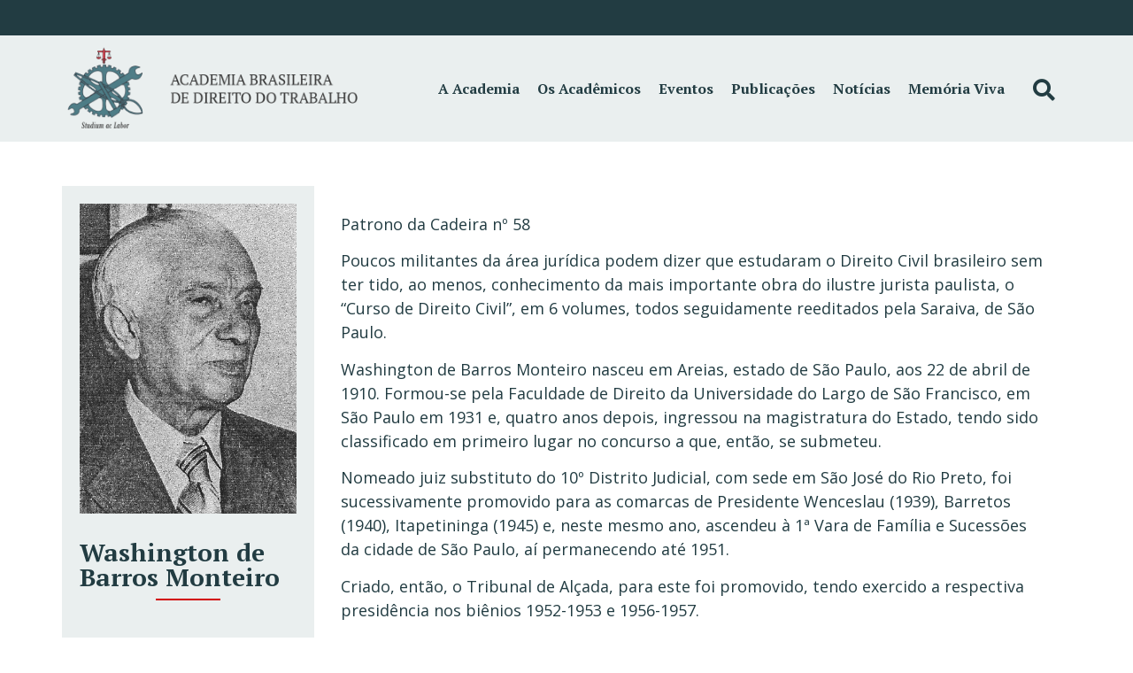

--- FILE ---
content_type: text/html; charset=UTF-8
request_url: https://andt.org.br/academicos/washington-de-barros-monteiro/
body_size: 108974
content:
<!doctype html>
<html lang="pt-BR">
<head>
	<meta charset="UTF-8">
		<meta name="viewport" content="width=device-width, initial-scale=1">
	<link rel="profile" href="https://gmpg.org/xfn/11">
	<meta name='robots' content='index, follow, max-image-preview:large, max-snippet:-1, max-video-preview:-1' />

	<!-- This site is optimized with the Yoast SEO plugin v19.4 - https://yoast.com/wordpress/plugins/seo/ -->
	<title>Washington de Barros Monteiro &bull; Academia Brasileira de Direito do Trabalho</title>
	<link rel="canonical" href="https://andt.org.br/academicos/washington-de-barros-monteiro/" />
	<meta property="og:locale" content="pt_BR" />
	<meta property="og:type" content="article" />
	<meta property="og:title" content="Washington de Barros Monteiro &bull; Academia Brasileira de Direito do Trabalho" />
	<meta property="og:url" content="https://andt.org.br/academicos/washington-de-barros-monteiro/" />
	<meta property="og:site_name" content="Academia Brasileira de Direito do Trabalho" />
	<meta property="article:publisher" content="https://www.facebook.com/AcademiaBrasileiraDireitoTrabalho" />
	<meta property="article:modified_time" content="2021-04-30T16:17:12+00:00" />
	<meta name="twitter:card" content="summary_large_image" />
	<meta name="twitter:site" content="@andt_brasil" />
	<script type="application/ld+json" class="yoast-schema-graph">{"@context":"https://schema.org","@graph":[{"@type":"Organization","@id":"https://andt.org.br/#organization","name":"Academia Brasileira de Direito do Trabalho","url":"https://andt.org.br/","sameAs":["https://instagram.com/abdtbrasil","https://www.youtube.com/channel/UCLjxsL-BWmy-oUYGofIhDyw","https://www.facebook.com/AcademiaBrasileiraDireitoTrabalho","https://twitter.com/andt_brasil"],"logo":{"@type":"ImageObject","inLanguage":"pt-BR","@id":"https://andt.org.br/#/schema/logo/image/","url":"https://andt.org.br/wp-content/uploads/2021/04/logo_ABDT_horizontal.png","contentUrl":"https://andt.org.br/wp-content/uploads/2021/04/logo_ABDT_horizontal.png","width":768,"height":228,"caption":"Academia Brasileira de Direito do Trabalho"},"image":{"@id":"https://andt.org.br/#/schema/logo/image/"}},{"@type":"WebSite","@id":"https://andt.org.br/#website","url":"https://andt.org.br/","name":"Academia Brasileira de Direito do Trabalho","description":"Studium ac Labor","publisher":{"@id":"https://andt.org.br/#organization"},"potentialAction":[{"@type":"SearchAction","target":{"@type":"EntryPoint","urlTemplate":"https://andt.org.br/?s={search_term_string}"},"query-input":"required name=search_term_string"}],"inLanguage":"pt-BR"},{"@type":"WebPage","@id":"https://andt.org.br/academicos/washington-de-barros-monteiro/","url":"https://andt.org.br/academicos/washington-de-barros-monteiro/","name":"Washington de Barros Monteiro &bull; Academia Brasileira de Direito do Trabalho","isPartOf":{"@id":"https://andt.org.br/#website"},"datePublished":"2021-04-27T17:16:55+00:00","dateModified":"2021-04-30T16:17:12+00:00","breadcrumb":{"@id":"https://andt.org.br/academicos/washington-de-barros-monteiro/#breadcrumb"},"inLanguage":"pt-BR","potentialAction":[{"@type":"ReadAction","target":["https://andt.org.br/academicos/washington-de-barros-monteiro/"]}]},{"@type":"BreadcrumbList","@id":"https://andt.org.br/academicos/washington-de-barros-monteiro/#breadcrumb","itemListElement":[{"@type":"ListItem","position":1,"name":"Início","item":"https://andt.org.br/"},{"@type":"ListItem","position":2,"name":"Washington de Barros Monteiro"}]}]}</script>
	<!-- / Yoast SEO plugin. -->


<link rel='dns-prefetch' href='//s.w.org' />
<link rel="alternate" type="application/rss+xml" title="Feed para Academia Brasileira de Direito do Trabalho &raquo;" href="https://andt.org.br/feed/" />
<link rel="alternate" type="application/rss+xml" title="Feed de comentários para Academia Brasileira de Direito do Trabalho &raquo;" href="https://andt.org.br/comments/feed/" />
		<!-- This site uses the Google Analytics by MonsterInsights plugin v8.7.0 - Using Analytics tracking - https://www.monsterinsights.com/ -->
							<script src="//www.googletagmanager.com/gtag/js?id=UA-206084357-1"  data-cfasync="false" data-wpfc-render="false" async></script>
			<script data-cfasync="false" data-wpfc-render="false">
				var mi_version = '8.7.0';
				var mi_track_user = true;
				var mi_no_track_reason = '';
				
								var disableStrs = [
															'ga-disable-UA-206084357-1',
									];

				/* Function to detect opted out users */
				function __gtagTrackerIsOptedOut() {
					for ( var index = 0; index < disableStrs.length; index++ ) {
						if ( document.cookie.indexOf( disableStrs[ index ] + '=true' ) > -1 ) {
							return true;
						}
					}

					return false;
				}

				/* Disable tracking if the opt-out cookie exists. */
				if ( __gtagTrackerIsOptedOut() ) {
					for ( var index = 0; index < disableStrs.length; index++ ) {
						window[ disableStrs[ index ] ] = true;
					}
				}

				/* Opt-out function */
				function __gtagTrackerOptout() {
					for ( var index = 0; index < disableStrs.length; index++ ) {
						document.cookie = disableStrs[ index ] + '=true; expires=Thu, 31 Dec 2099 23:59:59 UTC; path=/';
						window[ disableStrs[ index ] ] = true;
					}
				}

				if ( 'undefined' === typeof gaOptout ) {
					function gaOptout() {
						__gtagTrackerOptout();
					}
				}
								window.dataLayer = window.dataLayer || [];

				window.MonsterInsightsDualTracker = {
					helpers: {},
					trackers: {},
				};
				if ( mi_track_user ) {
					function __gtagDataLayer() {
						dataLayer.push( arguments );
					}

					function __gtagTracker( type, name, parameters ) {
						if (!parameters) {
							parameters = {};
						}

						if (parameters.send_to) {
							__gtagDataLayer.apply( null, arguments );
							return;
						}

						if ( type === 'event' ) {
							
															parameters.send_to = monsterinsights_frontend.ua;
								__gtagDataLayer( type, name, parameters );
													} else {
							__gtagDataLayer.apply( null, arguments );
						}
					}
					__gtagTracker( 'js', new Date() );
					__gtagTracker( 'set', {
						'developer_id.dZGIzZG' : true,
											} );
															__gtagTracker( 'config', 'UA-206084357-1', {"forceSSL":"true","link_attribution":"true"} );
										window.gtag = __gtagTracker;											(function () {
							/* https://developers.google.com/analytics/devguides/collection/analyticsjs/ */
							/* ga and __gaTracker compatibility shim. */
							var noopfn = function () {
								return null;
							};
							var newtracker = function () {
								return new Tracker();
							};
							var Tracker = function () {
								return null;
							};
							var p = Tracker.prototype;
							p.get = noopfn;
							p.set = noopfn;
							p.send = function (){
								var args = Array.prototype.slice.call(arguments);
								args.unshift( 'send' );
								__gaTracker.apply(null, args);
							};
							var __gaTracker = function () {
								var len = arguments.length;
								if ( len === 0 ) {
									return;
								}
								var f = arguments[len - 1];
								if ( typeof f !== 'object' || f === null || typeof f.hitCallback !== 'function' ) {
									if ( 'send' === arguments[0] ) {
										var hitConverted, hitObject = false, action;
										if ( 'event' === arguments[1] ) {
											if ( 'undefined' !== typeof arguments[3] ) {
												hitObject = {
													'eventAction': arguments[3],
													'eventCategory': arguments[2],
													'eventLabel': arguments[4],
													'value': arguments[5] ? arguments[5] : 1,
												}
											}
										}
										if ( 'pageview' === arguments[1] ) {
											if ( 'undefined' !== typeof arguments[2] ) {
												hitObject = {
													'eventAction': 'page_view',
													'page_path' : arguments[2],
												}
											}
										}
										if ( typeof arguments[2] === 'object' ) {
											hitObject = arguments[2];
										}
										if ( typeof arguments[5] === 'object' ) {
											Object.assign( hitObject, arguments[5] );
										}
										if ( 'undefined' !== typeof arguments[1].hitType ) {
											hitObject = arguments[1];
											if ( 'pageview' === hitObject.hitType ) {
												hitObject.eventAction = 'page_view';
											}
										}
										if ( hitObject ) {
											action = 'timing' === arguments[1].hitType ? 'timing_complete' : hitObject.eventAction;
											hitConverted = mapArgs( hitObject );
											__gtagTracker( 'event', action, hitConverted );
										}
									}
									return;
								}

								function mapArgs( args ) {
									var arg, hit = {};
									var gaMap = {
										'eventCategory': 'event_category',
										'eventAction': 'event_action',
										'eventLabel': 'event_label',
										'eventValue': 'event_value',
										'nonInteraction': 'non_interaction',
										'timingCategory': 'event_category',
										'timingVar': 'name',
										'timingValue': 'value',
										'timingLabel': 'event_label',
										'page' : 'page_path',
										'location' : 'page_location',
										'title' : 'page_title',
									};
									for ( arg in args ) {
																				if ( ! ( ! args.hasOwnProperty(arg) || ! gaMap.hasOwnProperty(arg) ) ) {
											hit[gaMap[arg]] = args[arg];
										} else {
											hit[arg] = args[arg];
										}
									}
									return hit;
								}

								try {
									f.hitCallback();
								} catch ( ex ) {
								}
							};
							__gaTracker.create = newtracker;
							__gaTracker.getByName = newtracker;
							__gaTracker.getAll = function () {
								return [];
							};
							__gaTracker.remove = noopfn;
							__gaTracker.loaded = true;
							window['__gaTracker'] = __gaTracker;
						})();
									} else {
										console.log( "" );
					( function () {
							function __gtagTracker() {
								return null;
							}
							window['__gtagTracker'] = __gtagTracker;
							window['gtag'] = __gtagTracker;
					} )();
									}
			</script>
				<!-- / Google Analytics by MonsterInsights -->
		<script>
window._wpemojiSettings = {"baseUrl":"https:\/\/s.w.org\/images\/core\/emoji\/14.0.0\/72x72\/","ext":".png","svgUrl":"https:\/\/s.w.org\/images\/core\/emoji\/14.0.0\/svg\/","svgExt":".svg","source":{"concatemoji":"https:\/\/andt.org.br\/wp-includes\/js\/wp-emoji-release.min.js?ver=6.0.1"}};
/*! This file is auto-generated */
!function(e,a,t){var n,r,o,i=a.createElement("canvas"),p=i.getContext&&i.getContext("2d");function s(e,t){var a=String.fromCharCode,e=(p.clearRect(0,0,i.width,i.height),p.fillText(a.apply(this,e),0,0),i.toDataURL());return p.clearRect(0,0,i.width,i.height),p.fillText(a.apply(this,t),0,0),e===i.toDataURL()}function c(e){var t=a.createElement("script");t.src=e,t.defer=t.type="text/javascript",a.getElementsByTagName("head")[0].appendChild(t)}for(o=Array("flag","emoji"),t.supports={everything:!0,everythingExceptFlag:!0},r=0;r<o.length;r++)t.supports[o[r]]=function(e){if(!p||!p.fillText)return!1;switch(p.textBaseline="top",p.font="600 32px Arial",e){case"flag":return s([127987,65039,8205,9895,65039],[127987,65039,8203,9895,65039])?!1:!s([55356,56826,55356,56819],[55356,56826,8203,55356,56819])&&!s([55356,57332,56128,56423,56128,56418,56128,56421,56128,56430,56128,56423,56128,56447],[55356,57332,8203,56128,56423,8203,56128,56418,8203,56128,56421,8203,56128,56430,8203,56128,56423,8203,56128,56447]);case"emoji":return!s([129777,127995,8205,129778,127999],[129777,127995,8203,129778,127999])}return!1}(o[r]),t.supports.everything=t.supports.everything&&t.supports[o[r]],"flag"!==o[r]&&(t.supports.everythingExceptFlag=t.supports.everythingExceptFlag&&t.supports[o[r]]);t.supports.everythingExceptFlag=t.supports.everythingExceptFlag&&!t.supports.flag,t.DOMReady=!1,t.readyCallback=function(){t.DOMReady=!0},t.supports.everything||(n=function(){t.readyCallback()},a.addEventListener?(a.addEventListener("DOMContentLoaded",n,!1),e.addEventListener("load",n,!1)):(e.attachEvent("onload",n),a.attachEvent("onreadystatechange",function(){"complete"===a.readyState&&t.readyCallback()})),(e=t.source||{}).concatemoji?c(e.concatemoji):e.wpemoji&&e.twemoji&&(c(e.twemoji),c(e.wpemoji)))}(window,document,window._wpemojiSettings);
</script>
<style>
img.wp-smiley,
img.emoji {
	display: inline !important;
	border: none !important;
	box-shadow: none !important;
	height: 1em !important;
	width: 1em !important;
	margin: 0 0.07em !important;
	vertical-align: -0.1em !important;
	background: none !important;
	padding: 0 !important;
}
</style>
	<link rel='stylesheet' id='wp-block-library-css'  href='https://andt.org.br/wp-includes/css/dist/block-library/style.min.css?ver=6.0.1' media='all' />
<link rel='stylesheet' id='jet-engine-frontend-css'  href='https://andt.org.br/wp-content/plugins/jet-engine/assets/css/frontend.css?ver=2.7.8' media='all' />
<style id='global-styles-inline-css'>
body{--wp--preset--color--black: #000000;--wp--preset--color--cyan-bluish-gray: #abb8c3;--wp--preset--color--white: #ffffff;--wp--preset--color--pale-pink: #f78da7;--wp--preset--color--vivid-red: #cf2e2e;--wp--preset--color--luminous-vivid-orange: #ff6900;--wp--preset--color--luminous-vivid-amber: #fcb900;--wp--preset--color--light-green-cyan: #7bdcb5;--wp--preset--color--vivid-green-cyan: #00d084;--wp--preset--color--pale-cyan-blue: #8ed1fc;--wp--preset--color--vivid-cyan-blue: #0693e3;--wp--preset--color--vivid-purple: #9b51e0;--wp--preset--gradient--vivid-cyan-blue-to-vivid-purple: linear-gradient(135deg,rgba(6,147,227,1) 0%,rgb(155,81,224) 100%);--wp--preset--gradient--light-green-cyan-to-vivid-green-cyan: linear-gradient(135deg,rgb(122,220,180) 0%,rgb(0,208,130) 100%);--wp--preset--gradient--luminous-vivid-amber-to-luminous-vivid-orange: linear-gradient(135deg,rgba(252,185,0,1) 0%,rgba(255,105,0,1) 100%);--wp--preset--gradient--luminous-vivid-orange-to-vivid-red: linear-gradient(135deg,rgba(255,105,0,1) 0%,rgb(207,46,46) 100%);--wp--preset--gradient--very-light-gray-to-cyan-bluish-gray: linear-gradient(135deg,rgb(238,238,238) 0%,rgb(169,184,195) 100%);--wp--preset--gradient--cool-to-warm-spectrum: linear-gradient(135deg,rgb(74,234,220) 0%,rgb(151,120,209) 20%,rgb(207,42,186) 40%,rgb(238,44,130) 60%,rgb(251,105,98) 80%,rgb(254,248,76) 100%);--wp--preset--gradient--blush-light-purple: linear-gradient(135deg,rgb(255,206,236) 0%,rgb(152,150,240) 100%);--wp--preset--gradient--blush-bordeaux: linear-gradient(135deg,rgb(254,205,165) 0%,rgb(254,45,45) 50%,rgb(107,0,62) 100%);--wp--preset--gradient--luminous-dusk: linear-gradient(135deg,rgb(255,203,112) 0%,rgb(199,81,192) 50%,rgb(65,88,208) 100%);--wp--preset--gradient--pale-ocean: linear-gradient(135deg,rgb(255,245,203) 0%,rgb(182,227,212) 50%,rgb(51,167,181) 100%);--wp--preset--gradient--electric-grass: linear-gradient(135deg,rgb(202,248,128) 0%,rgb(113,206,126) 100%);--wp--preset--gradient--midnight: linear-gradient(135deg,rgb(2,3,129) 0%,rgb(40,116,252) 100%);--wp--preset--duotone--dark-grayscale: url('#wp-duotone-dark-grayscale');--wp--preset--duotone--grayscale: url('#wp-duotone-grayscale');--wp--preset--duotone--purple-yellow: url('#wp-duotone-purple-yellow');--wp--preset--duotone--blue-red: url('#wp-duotone-blue-red');--wp--preset--duotone--midnight: url('#wp-duotone-midnight');--wp--preset--duotone--magenta-yellow: url('#wp-duotone-magenta-yellow');--wp--preset--duotone--purple-green: url('#wp-duotone-purple-green');--wp--preset--duotone--blue-orange: url('#wp-duotone-blue-orange');--wp--preset--font-size--small: 13px;--wp--preset--font-size--medium: 20px;--wp--preset--font-size--large: 36px;--wp--preset--font-size--x-large: 42px;}.has-black-color{color: var(--wp--preset--color--black) !important;}.has-cyan-bluish-gray-color{color: var(--wp--preset--color--cyan-bluish-gray) !important;}.has-white-color{color: var(--wp--preset--color--white) !important;}.has-pale-pink-color{color: var(--wp--preset--color--pale-pink) !important;}.has-vivid-red-color{color: var(--wp--preset--color--vivid-red) !important;}.has-luminous-vivid-orange-color{color: var(--wp--preset--color--luminous-vivid-orange) !important;}.has-luminous-vivid-amber-color{color: var(--wp--preset--color--luminous-vivid-amber) !important;}.has-light-green-cyan-color{color: var(--wp--preset--color--light-green-cyan) !important;}.has-vivid-green-cyan-color{color: var(--wp--preset--color--vivid-green-cyan) !important;}.has-pale-cyan-blue-color{color: var(--wp--preset--color--pale-cyan-blue) !important;}.has-vivid-cyan-blue-color{color: var(--wp--preset--color--vivid-cyan-blue) !important;}.has-vivid-purple-color{color: var(--wp--preset--color--vivid-purple) !important;}.has-black-background-color{background-color: var(--wp--preset--color--black) !important;}.has-cyan-bluish-gray-background-color{background-color: var(--wp--preset--color--cyan-bluish-gray) !important;}.has-white-background-color{background-color: var(--wp--preset--color--white) !important;}.has-pale-pink-background-color{background-color: var(--wp--preset--color--pale-pink) !important;}.has-vivid-red-background-color{background-color: var(--wp--preset--color--vivid-red) !important;}.has-luminous-vivid-orange-background-color{background-color: var(--wp--preset--color--luminous-vivid-orange) !important;}.has-luminous-vivid-amber-background-color{background-color: var(--wp--preset--color--luminous-vivid-amber) !important;}.has-light-green-cyan-background-color{background-color: var(--wp--preset--color--light-green-cyan) !important;}.has-vivid-green-cyan-background-color{background-color: var(--wp--preset--color--vivid-green-cyan) !important;}.has-pale-cyan-blue-background-color{background-color: var(--wp--preset--color--pale-cyan-blue) !important;}.has-vivid-cyan-blue-background-color{background-color: var(--wp--preset--color--vivid-cyan-blue) !important;}.has-vivid-purple-background-color{background-color: var(--wp--preset--color--vivid-purple) !important;}.has-black-border-color{border-color: var(--wp--preset--color--black) !important;}.has-cyan-bluish-gray-border-color{border-color: var(--wp--preset--color--cyan-bluish-gray) !important;}.has-white-border-color{border-color: var(--wp--preset--color--white) !important;}.has-pale-pink-border-color{border-color: var(--wp--preset--color--pale-pink) !important;}.has-vivid-red-border-color{border-color: var(--wp--preset--color--vivid-red) !important;}.has-luminous-vivid-orange-border-color{border-color: var(--wp--preset--color--luminous-vivid-orange) !important;}.has-luminous-vivid-amber-border-color{border-color: var(--wp--preset--color--luminous-vivid-amber) !important;}.has-light-green-cyan-border-color{border-color: var(--wp--preset--color--light-green-cyan) !important;}.has-vivid-green-cyan-border-color{border-color: var(--wp--preset--color--vivid-green-cyan) !important;}.has-pale-cyan-blue-border-color{border-color: var(--wp--preset--color--pale-cyan-blue) !important;}.has-vivid-cyan-blue-border-color{border-color: var(--wp--preset--color--vivid-cyan-blue) !important;}.has-vivid-purple-border-color{border-color: var(--wp--preset--color--vivid-purple) !important;}.has-vivid-cyan-blue-to-vivid-purple-gradient-background{background: var(--wp--preset--gradient--vivid-cyan-blue-to-vivid-purple) !important;}.has-light-green-cyan-to-vivid-green-cyan-gradient-background{background: var(--wp--preset--gradient--light-green-cyan-to-vivid-green-cyan) !important;}.has-luminous-vivid-amber-to-luminous-vivid-orange-gradient-background{background: var(--wp--preset--gradient--luminous-vivid-amber-to-luminous-vivid-orange) !important;}.has-luminous-vivid-orange-to-vivid-red-gradient-background{background: var(--wp--preset--gradient--luminous-vivid-orange-to-vivid-red) !important;}.has-very-light-gray-to-cyan-bluish-gray-gradient-background{background: var(--wp--preset--gradient--very-light-gray-to-cyan-bluish-gray) !important;}.has-cool-to-warm-spectrum-gradient-background{background: var(--wp--preset--gradient--cool-to-warm-spectrum) !important;}.has-blush-light-purple-gradient-background{background: var(--wp--preset--gradient--blush-light-purple) !important;}.has-blush-bordeaux-gradient-background{background: var(--wp--preset--gradient--blush-bordeaux) !important;}.has-luminous-dusk-gradient-background{background: var(--wp--preset--gradient--luminous-dusk) !important;}.has-pale-ocean-gradient-background{background: var(--wp--preset--gradient--pale-ocean) !important;}.has-electric-grass-gradient-background{background: var(--wp--preset--gradient--electric-grass) !important;}.has-midnight-gradient-background{background: var(--wp--preset--gradient--midnight) !important;}.has-small-font-size{font-size: var(--wp--preset--font-size--small) !important;}.has-medium-font-size{font-size: var(--wp--preset--font-size--medium) !important;}.has-large-font-size{font-size: var(--wp--preset--font-size--large) !important;}.has-x-large-font-size{font-size: var(--wp--preset--font-size--x-large) !important;}
</style>
<link rel='stylesheet' id='air-datepicker-css'  href='https://andt.org.br/wp-content/plugins/jet-smart-filters/assets/vendors/air-datepicker/air-datepicker.min.css?ver=2.2.3' media='all' />
<link rel='stylesheet' id='hello-elementor-theme-style-css'  href='https://andt.org.br/wp-content/themes/hello-elementor/theme.min.css?ver=2.6.1' media='all' />
<link rel='stylesheet' id='qr-com-theme-theme-css-css'  href='https://andt.org.br/wp-content/themes/qrcom-theme-hello/style.css?ver=1.0.0' media='all' />
<link rel='stylesheet' id='hello-elementor-css'  href='https://andt.org.br/wp-content/themes/hello-elementor/style.min.css?ver=2.6.1' media='all' />
<link rel='stylesheet' id='elementor-icons-css'  href='https://andt.org.br/wp-content/plugins/elementor/assets/lib/eicons/css/elementor-icons.min.css?ver=5.11.0' media='all' />
<link rel='stylesheet' id='elementor-animations-css'  href='https://andt.org.br/wp-content/plugins/elementor/assets/lib/animations/animations.min.css?ver=3.2.2' media='all' />
<link rel='stylesheet' id='elementor-frontend-css'  href='https://andt.org.br/wp-content/plugins/elementor/assets/css/frontend.min.css?ver=3.2.2' media='all' />
<link rel='stylesheet' id='elementor-post-12-css'  href='https://andt.org.br/wp-content/uploads/elementor/css/post-12.css?ver=1622600221' media='all' />
<link rel='stylesheet' id='powerpack-frontend-css'  href='https://andt.org.br/wp-content/plugins/powerpack-elements/assets/css/min/frontend.min.css?ver=2.3.4' media='all' />
<link rel='stylesheet' id='elementor-pro-css'  href='https://andt.org.br/wp-content/plugins/elementor-pro/assets/css/frontend.min.css?ver=3.2.1' media='all' />
<link rel='stylesheet' id='elementor-global-css'  href='https://andt.org.br/wp-content/uploads/elementor/css/global.css?ver=1622600221' media='all' />
<link rel='stylesheet' id='elementor-post-363-css'  href='https://andt.org.br/wp-content/uploads/elementor/css/post-363.css?ver=1622732272' media='all' />
<link rel='stylesheet' id='elementor-post-369-css'  href='https://andt.org.br/wp-content/uploads/elementor/css/post-369.css?ver=1758749994' media='all' />
<link rel='stylesheet' id='elementor-post-403-css'  href='https://andt.org.br/wp-content/uploads/elementor/css/post-403.css?ver=1656178741' media='all' />
<link rel='stylesheet' id='google-fonts-1-css'  href='https://fonts.googleapis.com/css?family=PT+Serif%3A100%2C100italic%2C200%2C200italic%2C300%2C300italic%2C400%2C400italic%2C500%2C500italic%2C600%2C600italic%2C700%2C700italic%2C800%2C800italic%2C900%2C900italic%7COpen+Sans%3A100%2C100italic%2C200%2C200italic%2C300%2C300italic%2C400%2C400italic%2C500%2C500italic%2C600%2C600italic%2C700%2C700italic%2C800%2C800italic%2C900%2C900italic%7CPT+Sans%3A100%2C100italic%2C200%2C200italic%2C300%2C300italic%2C400%2C400italic%2C500%2C500italic%2C600%2C600italic%2C700%2C700italic%2C800%2C800italic%2C900%2C900italic&#038;display=auto&#038;ver=6.0.1' media='all' />
<link rel='stylesheet' id='elementor-icons-shared-0-css'  href='https://andt.org.br/wp-content/plugins/elementor/assets/lib/font-awesome/css/fontawesome.min.css?ver=5.15.1' media='all' />
<link rel='stylesheet' id='elementor-icons-fa-solid-css'  href='https://andt.org.br/wp-content/plugins/elementor/assets/lib/font-awesome/css/solid.min.css?ver=5.15.1' media='all' />
<script src='https://andt.org.br/wp-content/plugins/google-analytics-for-wordpress/assets/js/frontend-gtag.min.js?ver=8.7.0' id='monsterinsights-frontend-script-js'></script>
<script data-cfasync="false" data-wpfc-render="false" id='monsterinsights-frontend-script-js-extra'>var monsterinsights_frontend = {"js_events_tracking":"true","download_extensions":"doc,pdf,ppt,zip,xls,docx,pptx,xlsx","inbound_paths":"[{\"path\":\"\\\/go\\\/\",\"label\":\"affiliate\"},{\"path\":\"\\\/recommend\\\/\",\"label\":\"affiliate\"}]","home_url":"https:\/\/andt.org.br","hash_tracking":"false","ua":"UA-206084357-1","v4_id":""};</script>
<script id='jquery-core-js-extra'>
var pp = {"ajax_url":"https:\/\/andt.org.br\/wp-admin\/admin-ajax.php"};
</script>
<script src='https://andt.org.br/wp-includes/js/jquery/jquery.min.js?ver=3.6.0' id='jquery-core-js'></script>
<script src='https://andt.org.br/wp-includes/js/jquery/jquery-migrate.min.js?ver=3.3.2' id='jquery-migrate-js'></script>
<script src='https://andt.org.br/wp-content/plugins/jet-smart-filters/assets/vendors/air-datepicker/air-datepicker.min.js?ver=2.2.3' id='air-datepicker-js'></script>
<link rel="https://api.w.org/" href="https://andt.org.br/wp-json/" /><link rel="alternate" type="application/json" href="https://andt.org.br/wp-json/wp/v2/academicos/1468" /><link rel="EditURI" type="application/rsd+xml" title="RSD" href="https://andt.org.br/xmlrpc.php?rsd" />
<link rel="wlwmanifest" type="application/wlwmanifest+xml" href="https://andt.org.br/wp-includes/wlwmanifest.xml" /> 
<meta name="generator" content="WordPress 6.0.1" />
<link rel='shortlink' href='https://andt.org.br/?p=1468' />
<link rel="alternate" type="application/json+oembed" href="https://andt.org.br/wp-json/oembed/1.0/embed?url=https%3A%2F%2Fandt.org.br%2Facademicos%2Fwashington-de-barros-monteiro%2F" />
<link rel="alternate" type="text/xml+oembed" href="https://andt.org.br/wp-json/oembed/1.0/embed?url=https%3A%2F%2Fandt.org.br%2Facademicos%2Fwashington-de-barros-monteiro%2F&#038;format=xml" />

		<!-- CPT UI Extended Customizer CSS -->
		<style type="text/css" id="cpt-ui-extended-css">
																										</style>
		<!-- /CPT UI Extended Customizer CSS -->

		<script src="https://ajax.googleapis.com/ajax/libs/jquery/2.1.1/jquery.min.js"></script>
<script>
var lastScrollTop = 0;
$(window).scroll(function(event){
   var st = $(this).scrollTop();
   if (st > lastScrollTop || st === 0){
      $('.elementor-sticky--effects').slideUp("fast");
   } else {
      $('.elementor-sticky--effects').slideDown("fast");
   }
   lastScrollTop = st;
});
</script>
    </head>
<body data-rsssl=1 class="academicos-template-default single single-academicos postid-1468 wp-custom-logo elementor-default elementor-kit-12 elementor-page-403">

<svg xmlns="http://www.w3.org/2000/svg" viewBox="0 0 0 0" width="0" height="0" focusable="false" role="none" style="visibility: hidden; position: absolute; left: -9999px; overflow: hidden;" ><defs><filter id="wp-duotone-dark-grayscale"><feColorMatrix color-interpolation-filters="sRGB" type="matrix" values=" .299 .587 .114 0 0 .299 .587 .114 0 0 .299 .587 .114 0 0 .299 .587 .114 0 0 " /><feComponentTransfer color-interpolation-filters="sRGB" ><feFuncR type="table" tableValues="0 0.49803921568627" /><feFuncG type="table" tableValues="0 0.49803921568627" /><feFuncB type="table" tableValues="0 0.49803921568627" /><feFuncA type="table" tableValues="1 1" /></feComponentTransfer><feComposite in2="SourceGraphic" operator="in" /></filter></defs></svg><svg xmlns="http://www.w3.org/2000/svg" viewBox="0 0 0 0" width="0" height="0" focusable="false" role="none" style="visibility: hidden; position: absolute; left: -9999px; overflow: hidden;" ><defs><filter id="wp-duotone-grayscale"><feColorMatrix color-interpolation-filters="sRGB" type="matrix" values=" .299 .587 .114 0 0 .299 .587 .114 0 0 .299 .587 .114 0 0 .299 .587 .114 0 0 " /><feComponentTransfer color-interpolation-filters="sRGB" ><feFuncR type="table" tableValues="0 1" /><feFuncG type="table" tableValues="0 1" /><feFuncB type="table" tableValues="0 1" /><feFuncA type="table" tableValues="1 1" /></feComponentTransfer><feComposite in2="SourceGraphic" operator="in" /></filter></defs></svg><svg xmlns="http://www.w3.org/2000/svg" viewBox="0 0 0 0" width="0" height="0" focusable="false" role="none" style="visibility: hidden; position: absolute; left: -9999px; overflow: hidden;" ><defs><filter id="wp-duotone-purple-yellow"><feColorMatrix color-interpolation-filters="sRGB" type="matrix" values=" .299 .587 .114 0 0 .299 .587 .114 0 0 .299 .587 .114 0 0 .299 .587 .114 0 0 " /><feComponentTransfer color-interpolation-filters="sRGB" ><feFuncR type="table" tableValues="0.54901960784314 0.98823529411765" /><feFuncG type="table" tableValues="0 1" /><feFuncB type="table" tableValues="0.71764705882353 0.25490196078431" /><feFuncA type="table" tableValues="1 1" /></feComponentTransfer><feComposite in2="SourceGraphic" operator="in" /></filter></defs></svg><svg xmlns="http://www.w3.org/2000/svg" viewBox="0 0 0 0" width="0" height="0" focusable="false" role="none" style="visibility: hidden; position: absolute; left: -9999px; overflow: hidden;" ><defs><filter id="wp-duotone-blue-red"><feColorMatrix color-interpolation-filters="sRGB" type="matrix" values=" .299 .587 .114 0 0 .299 .587 .114 0 0 .299 .587 .114 0 0 .299 .587 .114 0 0 " /><feComponentTransfer color-interpolation-filters="sRGB" ><feFuncR type="table" tableValues="0 1" /><feFuncG type="table" tableValues="0 0.27843137254902" /><feFuncB type="table" tableValues="0.5921568627451 0.27843137254902" /><feFuncA type="table" tableValues="1 1" /></feComponentTransfer><feComposite in2="SourceGraphic" operator="in" /></filter></defs></svg><svg xmlns="http://www.w3.org/2000/svg" viewBox="0 0 0 0" width="0" height="0" focusable="false" role="none" style="visibility: hidden; position: absolute; left: -9999px; overflow: hidden;" ><defs><filter id="wp-duotone-midnight"><feColorMatrix color-interpolation-filters="sRGB" type="matrix" values=" .299 .587 .114 0 0 .299 .587 .114 0 0 .299 .587 .114 0 0 .299 .587 .114 0 0 " /><feComponentTransfer color-interpolation-filters="sRGB" ><feFuncR type="table" tableValues="0 0" /><feFuncG type="table" tableValues="0 0.64705882352941" /><feFuncB type="table" tableValues="0 1" /><feFuncA type="table" tableValues="1 1" /></feComponentTransfer><feComposite in2="SourceGraphic" operator="in" /></filter></defs></svg><svg xmlns="http://www.w3.org/2000/svg" viewBox="0 0 0 0" width="0" height="0" focusable="false" role="none" style="visibility: hidden; position: absolute; left: -9999px; overflow: hidden;" ><defs><filter id="wp-duotone-magenta-yellow"><feColorMatrix color-interpolation-filters="sRGB" type="matrix" values=" .299 .587 .114 0 0 .299 .587 .114 0 0 .299 .587 .114 0 0 .299 .587 .114 0 0 " /><feComponentTransfer color-interpolation-filters="sRGB" ><feFuncR type="table" tableValues="0.78039215686275 1" /><feFuncG type="table" tableValues="0 0.94901960784314" /><feFuncB type="table" tableValues="0.35294117647059 0.47058823529412" /><feFuncA type="table" tableValues="1 1" /></feComponentTransfer><feComposite in2="SourceGraphic" operator="in" /></filter></defs></svg><svg xmlns="http://www.w3.org/2000/svg" viewBox="0 0 0 0" width="0" height="0" focusable="false" role="none" style="visibility: hidden; position: absolute; left: -9999px; overflow: hidden;" ><defs><filter id="wp-duotone-purple-green"><feColorMatrix color-interpolation-filters="sRGB" type="matrix" values=" .299 .587 .114 0 0 .299 .587 .114 0 0 .299 .587 .114 0 0 .299 .587 .114 0 0 " /><feComponentTransfer color-interpolation-filters="sRGB" ><feFuncR type="table" tableValues="0.65098039215686 0.40392156862745" /><feFuncG type="table" tableValues="0 1" /><feFuncB type="table" tableValues="0.44705882352941 0.4" /><feFuncA type="table" tableValues="1 1" /></feComponentTransfer><feComposite in2="SourceGraphic" operator="in" /></filter></defs></svg><svg xmlns="http://www.w3.org/2000/svg" viewBox="0 0 0 0" width="0" height="0" focusable="false" role="none" style="visibility: hidden; position: absolute; left: -9999px; overflow: hidden;" ><defs><filter id="wp-duotone-blue-orange"><feColorMatrix color-interpolation-filters="sRGB" type="matrix" values=" .299 .587 .114 0 0 .299 .587 .114 0 0 .299 .587 .114 0 0 .299 .587 .114 0 0 " /><feComponentTransfer color-interpolation-filters="sRGB" ><feFuncR type="table" tableValues="0.098039215686275 1" /><feFuncG type="table" tableValues="0 0.66274509803922" /><feFuncB type="table" tableValues="0.84705882352941 0.41960784313725" /><feFuncA type="table" tableValues="1 1" /></feComponentTransfer><feComposite in2="SourceGraphic" operator="in" /></filter></defs></svg>
<a class="skip-link screen-reader-text" href="#content">
	Skip to content</a>

		<div data-elementor-type="header" data-elementor-id="363" class="elementor elementor-363 elementor-location-header" data-elementor-settings="[]">
		<div class="elementor-section-wrap">
					<section class="elementor-section elementor-top-section elementor-element elementor-element-e990123 elementor-section-height-min-height elementor-section-boxed elementor-section-height-default elementor-section-items-middle" data-id="e990123" data-element_type="section" data-settings="{&quot;background_background&quot;:&quot;classic&quot;}">
						<div class="elementor-container elementor-column-gap-no">
					<div class="elementor-column elementor-col-100 elementor-top-column elementor-element elementor-element-d5f608d" data-id="d5f608d" data-element_type="column">
			<div class="elementor-widget-wrap elementor-element-populated">
								<div class="elementor-element elementor-element-bb7c930 elementor-icon-list--layout-inline elementor-align-right elementor-hidden-desktop elementor-hidden-tablet elementor-hidden-phone elementor-list-item-link-full_width elementor-widget elementor-widget-icon-list" data-id="bb7c930" data-element_type="widget" data-widget_type="icon-list.default">
				<div class="elementor-widget-container">
					<ul class="elementor-icon-list-items elementor-inline-items">
							<li class="elementor-icon-list-item elementor-inline-item">
											<span class="elementor-icon-list-icon">
							<svg xmlns="http://www.w3.org/2000/svg" width="26" height="25" viewBox="0 0 26 25" fill="none"><path d="M12.75 25C19.6536 25 25.25 19.4036 25.25 12.5C25.25 5.59644 19.6536 0 12.75 0C5.84644 0 0.25 5.59644 0.25 12.5C0.25 19.4036 5.84644 25 12.75 25Z" fill="#6DA544"></path><path d="M12.7499 4.89111L23.076 12.4998L12.7499 20.1085L2.42383 12.4998L12.7499 4.89111Z" fill="#FFDA44"></path><path d="M12.7501 16.8479C15.1514 16.8479 17.0979 14.9014 17.0979 12.5001C17.0979 10.0989 15.1514 8.15234 12.7501 8.15234C10.3489 8.15234 8.40234 10.0989 8.40234 12.5001C8.40234 14.9014 10.3489 16.8479 12.7501 16.8479Z" fill="#F0F0F0"></path><path d="M10.5768 12.2285C9.82075 12.2285 9.09111 12.3435 8.4043 12.5569C8.43472 14.9319 10.3685 16.8481 12.7507 16.8481C14.2238 16.8481 15.5248 16.1148 16.3112 14.9942C14.9657 13.3098 12.8953 12.2285 10.5768 12.2285Z" fill="#0052B4"></path><path d="M17.0184 13.3332C17.0708 13.0634 17.0991 12.7852 17.0991 12.5001C17.0991 10.0989 15.1525 8.15234 12.7513 8.15234C10.9596 8.15234 9.42148 9.23638 8.75586 10.7841C9.34424 10.6622 9.95342 10.598 10.5774 10.598C13.1026 10.5979 15.3871 11.6477 17.0184 13.3332Z" fill="#0052B4"></path></svg>						</span>
										<span class="elementor-icon-list-text"></span>
									</li>
								<li class="elementor-icon-list-item elementor-inline-item">
											<span class="elementor-icon-list-icon">
							<svg xmlns="http://www.w3.org/2000/svg" width="26" height="25" viewBox="0 0 26 25" fill="none"><path d="M0.513672 12.5002C0.513672 14.0292 0.788721 15.4939 1.29116 16.848L13.0137 17.935L24.7362 16.848C25.2386 15.4939 25.5137 14.0292 25.5137 12.5002C25.5137 10.9712 25.2386 9.50654 24.7362 8.15239L13.0137 7.06543L1.29116 8.15239C0.788721 9.50654 0.513672 10.9712 0.513672 12.5002Z" fill="#FFDA44"></path><path d="M24.7341 8.1522C22.9679 3.39224 18.3861 0 13.0116 0C7.63701 0 3.05522 3.39224 1.28906 8.1522H24.7341Z" fill="#D80027"></path><path d="M1.28906 16.8477C3.05522 21.6076 7.63701 24.9998 13.0116 24.9998C18.3861 24.9998 22.9679 21.6076 24.7341 16.8477H1.28906Z" fill="#D80027"></path></svg>						</span>
										<span class="elementor-icon-list-text"></span>
									</li>
								<li class="elementor-icon-list-item elementor-inline-item">
											<span class="elementor-icon-list-icon">
							<svg xmlns="http://www.w3.org/2000/svg" width="26" height="25" viewBox="0 0 26 25" fill="none"><path d="M12.75 25C19.6536 25 25.25 19.4036 25.25 12.5C25.25 5.59644 19.6536 0 12.75 0C5.84644 0 0.25 5.59644 0.25 12.5C0.25 19.4036 5.84644 25 12.75 25Z" fill="#F0F0F0"></path><path d="M12.209 12.4997H25.2524C25.2524 11.3714 25.102 10.2785 24.8218 9.23877H12.209V12.4997Z" fill="#D80027"></path><path d="M12.209 5.97817H23.4178C22.6526 4.72954 21.6742 3.62588 20.5335 2.71729H12.209V5.97817Z" fill="#D80027"></path><path d="M12.7537 25.0001C15.6956 25.0001 18.3995 23.9833 20.5348 22.2827H4.97266C7.10791 23.9833 9.81186 25.0001 12.7537 25.0001Z" fill="#D80027"></path><path d="M2.08765 19.0216H23.4183C24.0326 18.0192 24.509 16.9235 24.8224 15.7607H0.683594C0.996924 16.9235 1.47334 18.0192 2.08765 19.0216Z" fill="#D80027"></path><path d="M6.04023 1.95205H7.17934L6.11977 2.72183L6.52451 3.96738L5.46499 3.19761L4.40547 3.96738L4.75508 2.89136C3.82217 3.66846 3.00449 4.57891 2.33066 5.59336H2.69565L2.02119 6.08335C1.91611 6.25864 1.81533 6.43672 1.71875 6.61743L2.04082 7.60869L1.43994 7.17212C1.29058 7.48857 1.15395 7.81216 1.03115 8.14248L1.38599 9.23467H2.69565L1.63608 10.0044L2.04082 11.25L0.981299 10.4802L0.346631 10.9414C0.283105 11.452 0.25 11.9721 0.25 12.5H12.75C12.75 5.59648 12.75 4.78262 12.75 0C10.2807 0 7.97876 0.716308 6.04023 1.95205ZM6.52451 11.25L5.46499 10.4802L4.40547 11.25L4.8102 10.0044L3.75063 9.23467H5.0603L5.46499 7.98911L5.86968 9.23467H7.17934L6.11977 10.0044L6.52451 11.25ZM6.11977 6.36313L6.52451 7.60869L5.46499 6.83891L4.40547 7.60869L4.8102 6.36313L3.75063 5.59336H5.0603L5.46499 4.3478L5.86968 5.59336H7.17934L6.11977 6.36313ZM11.0082 11.25L9.94868 10.4802L8.88916 11.25L9.29389 10.0044L8.23432 9.23467H9.54399L9.94868 7.98911L10.3534 9.23467H11.663L10.6035 10.0044L11.0082 11.25ZM10.6035 6.36313L11.0082 7.60869L9.94868 6.83891L8.88916 7.60869L9.29389 6.36313L8.23432 5.59336H9.54399L9.94868 4.3478L10.3534 5.59336H11.663L10.6035 6.36313ZM10.6035 2.72183L11.0082 3.96738L9.94868 3.19761L8.88916 3.96738L9.29389 2.72183L8.23432 1.95205H9.54399L9.94868 0.706494L10.3534 1.95205H11.663L10.6035 2.72183Z" fill="#0052B4"></path></svg>						</span>
										<span class="elementor-icon-list-text"></span>
									</li>
						</ul>
				</div>
				</div>
					</div>
		</div>
							</div>
		</section>
				<section class="elementor-section elementor-top-section elementor-element elementor-element-eeb1318 elementor-section-height-min-height elementor-section-boxed elementor-section-height-default elementor-section-items-middle" data-id="eeb1318" data-element_type="section" data-settings="{&quot;background_background&quot;:&quot;classic&quot;,&quot;animation_mobile&quot;:&quot;none&quot;,&quot;sticky&quot;:&quot;top&quot;,&quot;sticky_on&quot;:[&quot;mobile&quot;],&quot;sticky_offset&quot;:0,&quot;sticky_effects_offset&quot;:0}">
						<div class="elementor-container elementor-column-gap-no">
					<div class="elementor-column elementor-col-100 elementor-top-column elementor-element elementor-element-8ee1939" data-id="8ee1939" data-element_type="column">
			<div class="elementor-widget-wrap elementor-element-populated">
								<section class="elementor-section elementor-inner-section elementor-element elementor-element-5f3a787 elementor-section-content-middle elementor-section-boxed elementor-section-height-default elementor-section-height-default" data-id="5f3a787" data-element_type="section">
						<div class="elementor-container elementor-column-gap-default">
					<div class="elementor-column elementor-col-33 elementor-inner-column elementor-element elementor-element-68f8e77" data-id="68f8e77" data-element_type="column">
			<div class="elementor-widget-wrap elementor-element-populated">
								<div class="elementor-element elementor-element-c59aabe elementor-widget elementor-widget-image" data-id="c59aabe" data-element_type="widget" data-widget_type="image.default">
				<div class="elementor-widget-container">
																<a href="https://andt.org.br/">
							<img width="768" height="228" src="https://andt.org.br/wp-content/uploads/2021/04/logo_ABDT_horizontal.png" class="attachment-large size-large" alt="" loading="lazy" srcset="https://andt.org.br/wp-content/uploads/2021/04/logo_ABDT_horizontal.png 768w, https://andt.org.br/wp-content/uploads/2021/04/logo_ABDT_horizontal-300x89.png 300w" sizes="(max-width: 768px) 100vw, 768px" />								</a>
															</div>
				</div>
					</div>
		</div>
				<div class="elementor-column elementor-col-33 elementor-inner-column elementor-element elementor-element-776ec1b" data-id="776ec1b" data-element_type="column">
			<div class="elementor-widget-wrap elementor-element-populated">
								<div class="elementor-element elementor-element-8795d26 elementor-nav-menu__align-right elementor-nav-menu--indicator-none elementor-nav-menu--stretch elementor-hidden-phone elementor-nav-menu--dropdown-tablet elementor-nav-menu__text-align-aside elementor-nav-menu--toggle elementor-nav-menu--burger elementor-widget elementor-widget-nav-menu" data-id="8795d26" data-element_type="widget" data-settings="{&quot;full_width&quot;:&quot;stretch&quot;,&quot;layout&quot;:&quot;horizontal&quot;,&quot;toggle&quot;:&quot;burger&quot;}" data-widget_type="nav-menu.default">
				<div class="elementor-widget-container">
						<nav role="navigation" class="elementor-nav-menu--main elementor-nav-menu__container elementor-nav-menu--layout-horizontal e--pointer-underline e--animation-fade"><ul id="menu-1-8795d26" class="elementor-nav-menu"><li class="menu-item menu-item-type-post_type menu-item-object-page menu-item-has-children menu-item-5516"><a href="https://andt.org.br/a-academia/" class="elementor-item">A Academia</a>
<ul class="sub-menu elementor-nav-menu--dropdown">
	<li class="menu-item menu-item-type-post_type menu-item-object-page menu-item-5517"><a href="https://andt.org.br/a-academia/" class="elementor-sub-item">A Diretoria</a></li>
	<li class="menu-item menu-item-type-post_type menu-item-object-page menu-item-3791"><a href="https://andt.org.br/a-academia/estatuto/" class="elementor-sub-item">Estatuto</a></li>
	<li class="menu-item menu-item-type-post_type menu-item-object-page menu-item-104"><a href="https://andt.org.br/a-academia/atos-da-presidencia/" class="elementor-sub-item">Atos da Presidência</a></li>
</ul>
</li>
<li class="menu-item menu-item-type-post_type menu-item-object-page menu-item-110"><a href="https://andt.org.br/os-academicos/" class="elementor-item">Os Acadêmicos</a></li>
<li class="menu-item menu-item-type-post_type menu-item-object-page menu-item-4844"><a href="https://andt.org.br/eventos-02/proximos/" class="elementor-item">Eventos</a></li>
<li class="menu-item menu-item-type-post_type menu-item-object-page menu-item-111"><a href="https://andt.org.br/publicacoes-02/" class="elementor-item">Publicações</a></li>
<li class="menu-item menu-item-type-post_type menu-item-object-page menu-item-109"><a href="https://andt.org.br/noticias/" class="elementor-item">Notícias</a></li>
<li class="menu-item menu-item-type-post_type menu-item-object-page menu-item-108"><a href="https://andt.org.br/memoria-viva/" class="elementor-item">Memória Viva</a></li>
</ul></nav>
					<div class="elementor-menu-toggle" role="button" tabindex="0" aria-label="Menu Toggle" aria-expanded="false">
			<i class="eicon-menu-bar" aria-hidden="true"></i>
			<span class="elementor-screen-only">Menu</span>
		</div>
			<nav class="elementor-nav-menu--dropdown elementor-nav-menu__container" role="navigation" aria-hidden="true"><ul id="menu-2-8795d26" class="elementor-nav-menu"><li class="menu-item menu-item-type-post_type menu-item-object-page menu-item-has-children menu-item-5516"><a href="https://andt.org.br/a-academia/" class="elementor-item">A Academia</a>
<ul class="sub-menu elementor-nav-menu--dropdown">
	<li class="menu-item menu-item-type-post_type menu-item-object-page menu-item-5517"><a href="https://andt.org.br/a-academia/" class="elementor-sub-item">A Diretoria</a></li>
	<li class="menu-item menu-item-type-post_type menu-item-object-page menu-item-3791"><a href="https://andt.org.br/a-academia/estatuto/" class="elementor-sub-item">Estatuto</a></li>
	<li class="menu-item menu-item-type-post_type menu-item-object-page menu-item-104"><a href="https://andt.org.br/a-academia/atos-da-presidencia/" class="elementor-sub-item">Atos da Presidência</a></li>
</ul>
</li>
<li class="menu-item menu-item-type-post_type menu-item-object-page menu-item-110"><a href="https://andt.org.br/os-academicos/" class="elementor-item">Os Acadêmicos</a></li>
<li class="menu-item menu-item-type-post_type menu-item-object-page menu-item-4844"><a href="https://andt.org.br/eventos-02/proximos/" class="elementor-item">Eventos</a></li>
<li class="menu-item menu-item-type-post_type menu-item-object-page menu-item-111"><a href="https://andt.org.br/publicacoes-02/" class="elementor-item">Publicações</a></li>
<li class="menu-item menu-item-type-post_type menu-item-object-page menu-item-109"><a href="https://andt.org.br/noticias/" class="elementor-item">Notícias</a></li>
<li class="menu-item menu-item-type-post_type menu-item-object-page menu-item-108"><a href="https://andt.org.br/memoria-viva/" class="elementor-item">Memória Viva</a></li>
</ul></nav>
				</div>
				</div>
				<div class="elementor-element elementor-element-5082c69 elementor-nav-menu__align-right elementor-nav-menu--indicator-plus elementor-nav-menu--stretch elementor-hidden-desktop elementor-hidden-tablet elementor-nav-menu--dropdown-tablet elementor-nav-menu__text-align-aside elementor-nav-menu--toggle elementor-nav-menu--burger elementor-widget elementor-widget-nav-menu" data-id="5082c69" data-element_type="widget" id="menu-mobile" data-settings="{&quot;full_width&quot;:&quot;stretch&quot;,&quot;layout&quot;:&quot;horizontal&quot;,&quot;toggle&quot;:&quot;burger&quot;}" data-widget_type="nav-menu.default">
				<div class="elementor-widget-container">
						<nav role="navigation" class="elementor-nav-menu--main elementor-nav-menu__container elementor-nav-menu--layout-horizontal e--pointer-underline e--animation-fade"><ul id="menu-1-5082c69" class="elementor-nav-menu"><li class="menu-item menu-item-type-post_type menu-item-object-page menu-item-has-children menu-item-5516"><a href="https://andt.org.br/a-academia/" class="elementor-item">A Academia</a>
<ul class="sub-menu elementor-nav-menu--dropdown">
	<li class="menu-item menu-item-type-post_type menu-item-object-page menu-item-5517"><a href="https://andt.org.br/a-academia/" class="elementor-sub-item">A Diretoria</a></li>
	<li class="menu-item menu-item-type-post_type menu-item-object-page menu-item-3791"><a href="https://andt.org.br/a-academia/estatuto/" class="elementor-sub-item">Estatuto</a></li>
	<li class="menu-item menu-item-type-post_type menu-item-object-page menu-item-104"><a href="https://andt.org.br/a-academia/atos-da-presidencia/" class="elementor-sub-item">Atos da Presidência</a></li>
</ul>
</li>
<li class="menu-item menu-item-type-post_type menu-item-object-page menu-item-110"><a href="https://andt.org.br/os-academicos/" class="elementor-item">Os Acadêmicos</a></li>
<li class="menu-item menu-item-type-post_type menu-item-object-page menu-item-4844"><a href="https://andt.org.br/eventos-02/proximos/" class="elementor-item">Eventos</a></li>
<li class="menu-item menu-item-type-post_type menu-item-object-page menu-item-111"><a href="https://andt.org.br/publicacoes-02/" class="elementor-item">Publicações</a></li>
<li class="menu-item menu-item-type-post_type menu-item-object-page menu-item-109"><a href="https://andt.org.br/noticias/" class="elementor-item">Notícias</a></li>
<li class="menu-item menu-item-type-post_type menu-item-object-page menu-item-108"><a href="https://andt.org.br/memoria-viva/" class="elementor-item">Memória Viva</a></li>
</ul></nav>
					<div class="elementor-menu-toggle" role="button" tabindex="0" aria-label="Menu Toggle" aria-expanded="false">
			<i class="eicon-menu-bar" aria-hidden="true"></i>
			<span class="elementor-screen-only">Menu</span>
		</div>
			<nav class="elementor-nav-menu--dropdown elementor-nav-menu__container" role="navigation" aria-hidden="true"><ul id="menu-2-5082c69" class="elementor-nav-menu"><li class="menu-item menu-item-type-post_type menu-item-object-page menu-item-has-children menu-item-5516"><a href="https://andt.org.br/a-academia/" class="elementor-item">A Academia</a>
<ul class="sub-menu elementor-nav-menu--dropdown">
	<li class="menu-item menu-item-type-post_type menu-item-object-page menu-item-5517"><a href="https://andt.org.br/a-academia/" class="elementor-sub-item">A Diretoria</a></li>
	<li class="menu-item menu-item-type-post_type menu-item-object-page menu-item-3791"><a href="https://andt.org.br/a-academia/estatuto/" class="elementor-sub-item">Estatuto</a></li>
	<li class="menu-item menu-item-type-post_type menu-item-object-page menu-item-104"><a href="https://andt.org.br/a-academia/atos-da-presidencia/" class="elementor-sub-item">Atos da Presidência</a></li>
</ul>
</li>
<li class="menu-item menu-item-type-post_type menu-item-object-page menu-item-110"><a href="https://andt.org.br/os-academicos/" class="elementor-item">Os Acadêmicos</a></li>
<li class="menu-item menu-item-type-post_type menu-item-object-page menu-item-4844"><a href="https://andt.org.br/eventos-02/proximos/" class="elementor-item">Eventos</a></li>
<li class="menu-item menu-item-type-post_type menu-item-object-page menu-item-111"><a href="https://andt.org.br/publicacoes-02/" class="elementor-item">Publicações</a></li>
<li class="menu-item menu-item-type-post_type menu-item-object-page menu-item-109"><a href="https://andt.org.br/noticias/" class="elementor-item">Notícias</a></li>
<li class="menu-item menu-item-type-post_type menu-item-object-page menu-item-108"><a href="https://andt.org.br/memoria-viva/" class="elementor-item">Memória Viva</a></li>
</ul></nav>
				</div>
				</div>
					</div>
		</div>
				<div class="elementor-column elementor-col-33 elementor-inner-column elementor-element elementor-element-39dc4b9 elementor-hidden-phone" data-id="39dc4b9" data-element_type="column">
			<div class="elementor-widget-wrap elementor-element-populated">
								<div class="elementor-element elementor-element-8be8ba6 elementor-search-form--skin-full_screen elementor-widget elementor-widget-search-form" data-id="8be8ba6" data-element_type="widget" data-settings="{&quot;skin&quot;:&quot;full_screen&quot;}" data-widget_type="search-form.default">
				<div class="elementor-widget-container">
					<form class="elementor-search-form" role="search" action="https://andt.org.br" method="get">
									<div class="elementor-search-form__toggle">
				<i aria-hidden="true" class="fas fa-search"></i>				<span class="elementor-screen-only">Search</span>
			</div>
						<div class="elementor-search-form__container">
								<input placeholder="Pesquisar" class="elementor-search-form__input" type="search" name="s" title="Search" value="">
																<div class="dialog-lightbox-close-button dialog-close-button">
					<i class="eicon-close" aria-hidden="true"></i>
					<span class="elementor-screen-only">Close</span>
				</div>
							</div>
		</form>
				</div>
				</div>
					</div>
		</div>
							</div>
		</section>
					</div>
		</div>
							</div>
		</section>
				</div>
		</div>
				<div data-elementor-type="single-post" data-elementor-id="403" class="elementor elementor-403 elementor-location-single post-1468 academicos type-academicos status-publish hentry tipos_de_academico-patronos" data-elementor-settings="[]">
		<div class="elementor-section-wrap">
					<section class="elementor-section elementor-top-section elementor-element elementor-element-80033e7 elementor-section-boxed elementor-section-height-default elementor-section-height-default" data-id="80033e7" data-element_type="section">
						<div class="elementor-container elementor-column-gap-default">
					<div class="elementor-column elementor-col-50 elementor-top-column elementor-element elementor-element-8534e74" data-id="8534e74" data-element_type="column">
			<div class="elementor-widget-wrap elementor-element-populated">
								<section class="elementor-section elementor-inner-section elementor-element elementor-element-78f30a8 elementor-section-boxed elementor-section-height-default elementor-section-height-default" data-id="78f30a8" data-element_type="section" data-settings="{&quot;background_background&quot;:&quot;classic&quot;}">
						<div class="elementor-container elementor-column-gap-default">
					<div class="elementor-column elementor-col-100 elementor-inner-column elementor-element elementor-element-f4d4f1c" data-id="f4d4f1c" data-element_type="column">
			<div class="elementor-widget-wrap elementor-element-populated">
								<div class="elementor-element elementor-element-5dd5e74 elementor-widget elementor-widget-image" data-id="5dd5e74" data-element_type="widget" data-widget_type="image.default">
				<div class="elementor-widget-container">
															<img width="502" height="541" src="https://andt.org.br/wp-content/uploads/2021/04/WASHINGTON-DE-BARROS-MONTEIRO.jpg" class="attachment-large size-large" alt="" loading="lazy" srcset="https://andt.org.br/wp-content/uploads/2021/04/WASHINGTON-DE-BARROS-MONTEIRO.jpg 502w, https://andt.org.br/wp-content/uploads/2021/04/WASHINGTON-DE-BARROS-MONTEIRO-278x300.jpg 278w" sizes="(max-width: 502px) 100vw, 502px" />															</div>
				</div>
				<div class="elementor-element elementor-element-5c4e520 elementor-widget elementor-widget-theme-post-title elementor-page-title elementor-widget-heading" data-id="5c4e520" data-element_type="widget" data-widget_type="theme-post-title.default">
				<div class="elementor-widget-container">
			<h1 class="elementor-heading-title elementor-size-default">Washington de Barros Monteiro</h1>		</div>
				</div>
		<!-- hidden widget -->		<div class="elementor-element elementor-element-ad25918 elementor-widget-divider--view-line elementor-widget elementor-widget-divider" data-id="ad25918" data-element_type="widget" data-widget_type="divider.default">
				<div class="elementor-widget-container">
					<div class="elementor-divider">
			<span class="elementor-divider-separator">
						</span>
		</div>
				</div>
				</div>
				<div class="elementor-element elementor-element-5712739 elementor-icon-list--layout-traditional elementor-list-item-link-full_width elementor-widget elementor-widget-icon-list" data-id="5712739" data-element_type="widget" data-widget_type="icon-list.default">
				<div class="elementor-widget-container">
					<ul class="elementor-icon-list-items">
							<li class="elementor-icon-list-item">
										<span class="elementor-icon-list-text"></span>
									</li>
								<li class="elementor-icon-list-item">
										<span class="elementor-icon-list-text"></span>
									</li>
								<li class="elementor-icon-list-item">
										<span class="elementor-icon-list-text"></span>
									</li>
								<li class="elementor-icon-list-item">
										<span class="elementor-icon-list-text"></span>
									</li>
								<li class="elementor-icon-list-item">
										<span class="elementor-icon-list-text"></span>
									</li>
						</ul>
				</div>
				</div>
					</div>
		</div>
							</div>
		</section>
					</div>
		</div>
				<div class="elementor-column elementor-col-50 elementor-top-column elementor-element elementor-element-afe5351" data-id="afe5351" data-element_type="column">
			<div class="elementor-widget-wrap elementor-element-populated">
								<div class="elementor-element elementor-element-1483426 dc-has-condition dc-condition-equal elementor-widget elementor-widget-text-editor" data-id="1483426" data-element_type="widget" data-widget_type="text-editor.default">
				<div class="elementor-widget-container">
								<p>Patrono da Cadeira nº 58</p>
<p>Poucos militantes da área jurídica podem dizer que estudaram o Direito Civil brasileiro sem ter tido, ao menos, conhecimento da mais importante obra do ilustre jurista paulista, o “Curso de Direito Civil”, em 6 volumes, todos seguidamente reeditados pela Saraiva, de São Paulo. </p>
<p>Washington de Barros Monteiro nasceu em Areias, estado de São Paulo, aos 22 de abril de 1910. Formou-se pela Faculdade de Direito da Universidade do Largo de São Francisco, em São Paulo em 1931 e, quatro anos depois, ingressou na magistratura do Estado, tendo sido classificado em primeiro lugar no concurso a que, então, se submeteu. </p>
<p>Nomeado juiz substituto do 10º Distrito Judicial, com sede em São José do Rio Preto, foi sucessivamente promovido para as comarcas de Presidente Wenceslau (1939), Barretos (1940), Itapetininga (1945) e, neste mesmo ano, ascendeu à 1ª Vara de Família e Sucessões da cidade de São Paulo, aí permanecendo até 1951. </p>
<p>Criado, então, o Tribunal de Alçada, para este foi promovido, tendo exercido a respectiva presidência nos biênios 1952-1953 e 1956-1957. </p>
<p>Em 1959, assumiu o cargo de desembargador do Tribunal de Justiça do Estado, sendo posto em disponibilidade por força de imperativo legal (antecedente nomeação de um irmão para o mesmo Tribunal), após o que passou a dedicar-se à advocacia. </p>
<p>Destaque-se que, antes disso, exerceu igualmente o cargo de juiz do Tribunal Regional Eleitoral nos anos de 1947 a 1951. No magistério superior, foi professor de Direito Civil da Faculdade Paulista de Direito, da Pontifícia Universidade Católica de São Paulo, a partir de 1949, tendo prestado concurso e obtido a cátedra, também, de Direito Civil, em 1959, da Faculdade de Direito da Universidade de São Paulo. </p>
<p>Como vemos, o patrono desta Cadeira é um pensador dos mais respeitados no cenário jurídico brasileiro, o que aumenta, sobremaneira, a minha responsabilidade em honrar o compromisso com a sua memória, aprofundando-me, o mais possível, no estudo do Direito.</p>
<p>Fonte: Texto extraído do discurso de posse na Cadeira n. 58 de Rodolfo Mario V. Pamplona Filho, em 02.05.2000</p>
<p>https://www.andt.org.br/f/Discurso%20Posse%20RPF%20na%20ANDT.pdf</p>
						</div>
				</div>
				<section class="elementor-section elementor-inner-section elementor-element elementor-element-d3e0c6c elementor-section-content-middle dc-has-condition dc-condition-empty elementor-section-boxed elementor-section-height-default elementor-section-height-default" data-id="d3e0c6c" data-element_type="section">
						<div class="elementor-container elementor-column-gap-default">
					<div class="elementor-column elementor-col-100 elementor-inner-column elementor-element elementor-element-bc0874f" data-id="bc0874f" data-element_type="column" id="caixa-publicacoes">
			<div class="elementor-widget-wrap elementor-element-populated">
								<div class="elementor-element elementor-element-5bb0686 elementor-widget elementor-widget-heading" data-id="5bb0686" data-element_type="widget" data-widget_type="heading.default">
				<div class="elementor-widget-container">
			<h3 class="elementor-heading-title elementor-size-default">Publicações</h3>		</div>
				</div>
				<div class="elementor-element elementor-element-cf10940 elementor-widget elementor-widget-jet-listing-grid" data-id="cf10940" data-element_type="widget" id="caixa-publicacoes" data-widget_type="jet-listing-grid.default">
				<div class="elementor-widget-container">
			<div class="jet-listing-grid jet-listing"><div class="jet-listing-not-found jet-listing-grid__items" data-nav="{&quot;enabled&quot;:true,&quot;type&quot;:&quot;click&quot;,&quot;more_el&quot;:&quot;#Mais publica\u00e7\u00f5es&quot;,&quot;query&quot;:{&quot;post_status&quot;:[&quot;publish&quot;],&quot;post_type&quot;:[&quot;publicacoes&quot;],&quot;posts_per_page&quot;:&quot;90&quot;,&quot;paged&quot;:&quot;1&quot;,&quot;ignore_sticky_posts&quot;:&quot;1&quot;,&quot;meta_query&quot;:[{&quot;key&quot;:&quot;autor_publicacao&quot;,&quot;value&quot;:&quot;1468&quot;,&quot;compare&quot;:&quot;=&quot;,&quot;type&quot;:&quot;CHAR&quot;}],&quot;suppress_filters&quot;:false,&quot;jet_smart_filters&quot;:&quot;jet-engine\/caixa-publicacoes&quot;},&quot;widget_settings&quot;:{&quot;lisitng_id&quot;:&quot;4607&quot;,&quot;posts_num&quot;:90,&quot;columns&quot;:1,&quot;columns_tablet&quot;:1,&quot;columns_mobile&quot;:1,&quot;is_archive_template&quot;:&quot;&quot;,&quot;post_status&quot;:[&quot;publish&quot;],&quot;use_random_posts_num&quot;:&quot;&quot;,&quot;max_posts_num&quot;:9,&quot;not_found_message&quot;:&quot;No data was found&quot;,&quot;is_masonry&quot;:false,&quot;equal_columns_height&quot;:&quot;&quot;,&quot;use_load_more&quot;:&quot;yes&quot;,&quot;load_more_id&quot;:&quot;Mais publica\u00e7\u00f5es&quot;,&quot;load_more_type&quot;:&quot;click&quot;,&quot;use_custom_post_types&quot;:&quot;yes&quot;,&quot;custom_post_types&quot;:[&quot;publicacoes&quot;],&quot;hide_widget_if&quot;:&quot;&quot;,&quot;carousel_enabled&quot;:&quot;yes&quot;,&quot;slides_to_scroll&quot;:&quot;1&quot;,&quot;arrows&quot;:&quot;true&quot;,&quot;arrow_icon&quot;:&quot;fa fa-angle-left&quot;,&quot;dots&quot;:&quot;true&quot;,&quot;autoplay&quot;:&quot;true&quot;,&quot;autoplay_speed&quot;:5000,&quot;infinite&quot;:&quot;true&quot;,&quot;effect&quot;:&quot;slide&quot;,&quot;speed&quot;:500,&quot;inject_alternative_items&quot;:&quot;&quot;,&quot;injection_items&quot;:[],&quot;scroll_slider_enabled&quot;:&quot;&quot;,&quot;scroll_slider_on&quot;:[&quot;desktop&quot;,&quot;tablet&quot;,&quot;mobile&quot;],&quot;_element_id&quot;:&quot;caixa-publicacoes&quot;}}" ></div></div>		</div>
				</div>
					</div>
		</div>
							</div>
		</section>
				<section class="elementor-section elementor-inner-section elementor-element elementor-element-6c9e6a6 elementor-section-content-middle elementor-section-boxed elementor-section-height-default elementor-section-height-default" data-id="6c9e6a6" data-element_type="section">
						<div class="elementor-container elementor-column-gap-default">
					<div class="elementor-column elementor-col-100 elementor-inner-column elementor-element elementor-element-681f09a" data-id="681f09a" data-element_type="column">
			<div class="elementor-widget-wrap elementor-element-populated">
								<div class="elementor-element elementor-element-9845833 elementor-widget elementor-widget-heading" data-id="9845833" data-element_type="widget" data-widget_type="heading.default">
				<div class="elementor-widget-container">
			<h3 class="elementor-heading-title elementor-size-default">Eventos</h3>		</div>
				</div>
					</div>
		</div>
							</div>
		</section>
				<section class="elementor-section elementor-inner-section elementor-element elementor-element-403868d elementor-section-content-middle elementor-section-boxed elementor-section-height-default elementor-section-height-default" data-id="403868d" data-element_type="section">
						<div class="elementor-container elementor-column-gap-default">
					<div class="elementor-column elementor-col-100 elementor-inner-column elementor-element elementor-element-f415056" data-id="f415056" data-element_type="column">
			<div class="elementor-widget-wrap elementor-element-populated">
								<div class="elementor-element elementor-element-31d1ed0 elementor-widget elementor-widget-heading" data-id="31d1ed0" data-element_type="widget" data-widget_type="heading.default">
				<div class="elementor-widget-container">
			<h3 class="elementor-heading-title elementor-size-default">Notícias</h3>		</div>
				</div>
					</div>
		</div>
							</div>
		</section>
				<section class="elementor-section elementor-inner-section elementor-element elementor-element-e7475c2 elementor-section-content-middle elementor-section-boxed elementor-section-height-default elementor-section-height-default" data-id="e7475c2" data-element_type="section">
						<div class="elementor-container elementor-column-gap-default">
					<div class="elementor-column elementor-col-100 elementor-inner-column elementor-element elementor-element-ce0187d" data-id="ce0187d" data-element_type="column">
			<div class="elementor-widget-wrap elementor-element-populated">
								<div class="elementor-element elementor-element-c0ae25d elementor-widget elementor-widget-heading" data-id="c0ae25d" data-element_type="widget" data-widget_type="heading.default">
				<div class="elementor-widget-container">
			<h3 class="elementor-heading-title elementor-size-default">Vídeos</h3>		</div>
				</div>
					</div>
		</div>
							</div>
		</section>
					</div>
		</div>
							</div>
		</section>
				</div>
		</div>
				<div data-elementor-type="footer" data-elementor-id="369" class="elementor elementor-369 elementor-location-footer" data-elementor-settings="[]">
		<div class="elementor-section-wrap">
					<section class="elementor-section elementor-top-section elementor-element elementor-element-fe95299 elementor-section-boxed elementor-section-height-default elementor-section-height-default" data-id="fe95299" data-element_type="section" data-settings="{&quot;background_background&quot;:&quot;classic&quot;}">
						<div class="elementor-container elementor-column-gap-no">
					<div class="elementor-column elementor-col-100 elementor-top-column elementor-element elementor-element-1fc9258" data-id="1fc9258" data-element_type="column">
			<div class="elementor-widget-wrap elementor-element-populated">
								<section class="elementor-section elementor-inner-section elementor-element elementor-element-87dd12c elementor-section-boxed elementor-section-height-default elementor-section-height-default" data-id="87dd12c" data-element_type="section">
						<div class="elementor-container elementor-column-gap-no">
					<div class="elementor-column elementor-col-20 elementor-inner-column elementor-element elementor-element-f467d2d" data-id="f467d2d" data-element_type="column">
			<div class="elementor-widget-wrap elementor-element-populated">
								<div class="elementor-element elementor-element-f7a1b90 elementor-widget elementor-widget-text-editor" data-id="f7a1b90" data-element_type="widget" data-widget_type="text-editor.default">
				<div class="elementor-widget-container">
								<p><!--(figmeta)eyJmaWxlS2V5Ijoiajhzc1ZmczVGNlgxTTd4TFgwQnNaeiIsInBhc3RlSUQiOi0xLCJkYXRhVHlwZSI6InNjZW5lIn0K(/figmeta)--><!--(figma)ZmlnLWtpd2kEAAAAPiIAALV7f5wkW1XfvdXd82Nnd99PHg9ERERERN237/HeAxGpqa6erp3urnpV1TO7T6Sp6a6Zqbc93W1Xz+zOExEJIYYgIiASRIKGRESjqPgrQUVi1CSKP4PGn4iYGGNMYhJjzA/z/d5bv3pnnx//cT+f7Xvuueeee+6555x77r01b5fdOE2jgzg8ncVC3HHFdXqDIDT9UOBfz23aA6tt9rbsAFXZD2y/UjcUtd1rAq4FzlbP7ACqB+G1jg2goYBBYJPXiqJVnAfBtuMNfLvjmuy52nNDp3VtELTdfqc56Htbvtlk/7UMHDTdHuvred23W74dtIE6F1h2zx4A7bUHj/Vt/xqQG1Wkb3sdIs83nVYL5QWr49i9cLDpY3TLDCjbRfNmkmI6VwELEktzOIRagPJtszlwe4qFUJVd3wkpjexNR7F3GKUxyCw0hTZnA6Kuu6NAuZtMRsnkwD8ek6bn9h63fRcNwm2qdnLQer8XjTZQoula/S7kAygts7djBoCMLd/tewBqLd/skq6+6bod2+wNXM/2zdBxe0A2dmwrdH1AK9QzytWOo9iu2Z2O4wUE130QYQHVCp3z7a1+x/[base64]/[base64]/BtVDKjrurAIgQahkCGEJnYJkenbNe1gYt17eU6zfItBkPp/NokUwn6JM7OEbGskKdgCWm62zbpZEZveOjvXjenySLFH18k9MQnnPV7gQAJCRCaKNeDGs6SRfzyqJhMYEXbFfiyq7JeGZgjEyltcAy1QTqLXBsDnSPRlZR1CvBYj69Hpvj5GCCDgUzAS93VFCWbj/MQEMTW9EMw+fzw1TUasvCmw3T991dZUKcRE1X7cf6TgcxE24IZD0zkwGXO9Ng7t4FKhPuyjShbF2EYSXapr1jk4fMhzY2p9NxHE3cWZyrv97vafPHRNAtQIQALIP+ZuibCjauKq9Q1qCm357Okyenk0U0RvcsQFS0C0tR/[base64]/UphG0jaD0OtSkJJPYM7MEK1tTKGkF+Rm1aV5rImh5DiHlG23hK2kLTNbMfMpPBLND9ynG6SPZPUX3Knp5p2QM4qs6kaqpboLWu4g+QyJwC53F7ELpweTXvJQSMBIvidD2kIKixBTSMgxMYOrxca7CR6wXeYftYlwGTWNRl31da4Q6AsmZ1XJVh1B1OPaqwOO/2BrB+RSbMFtgMQqdrI/ChLrsusuCBmqehYd1QQ68292zAdd2AbYhkDV1TWcsKqDzMi4aYx8y1pm/Se9bRtm1fy7udQ3XH1fnWRjiPJmlSyvhMBGQkOeEA8QuhOdvcRdMJYEE7NkDZQqqM0kDOhpy55btFnlOroPI4Vq/gdMRqVDBFyFrx+kFb4zJmqyUm57VWojSr9RJRcDrHNFnjMk4bJSbndL5EaU4XSkTB6aIWFMsAopzZHUvInN+dS1jN8q4lXMH1bjVShs2Y3lPF5TzvrSI1y6dVUQXH++DGjjVgG2pPR96As5DZg3erA8X9yAxdZBIl5hl2lOL8oFd8Dccnq7/pWGgQZJ1XJLK4StXgRquTMPSgtRdNddItYRq67xJuRUevor4aDOfT8biZzLWfgU9muH9F7MGkVZzQfeGkC7pYPILjL2K021c9xFft9xY4cBdWNbnVRwCURorzFwYDvCrkeIqtVIHw9zG2M1mfi3UhD/Bj7OGnFuGnrnc8dL6JmjzFj+EDBeoScQM/tUP81BWnYDGdocOQsNgRcjbVXgYCoxst5slNIVeOLl1CXR5degCFcXTpMora0QNE1o8eILJx9ACRK140Ryx3JqMY/YyD42QkwgrTjTzDQ+NJND6O0Uceq2zvmcJoQUu96CgWsrYfHSXjU9DLlNsEAANMFulwnswWqNVIuxPNkwhdjo/ieTJsJQfHc6gWG0N2UBGwBEdt09LtNNVhHLAaZrlrMIuGsLOlvh4yDhfrmW1tMjQ3s9z+NgxaXFxOsMoBKR2OlArGHg0LU+tb7W1FsxT2VXaBS6hsX6IY5BXDs5F5U/QaEIOixpwOB3iCDaAw2S2AKxX+Xq73qljI+fCL1A8bNwAlT6CUjMUpqBzYtLJ+iSxSxdxWHC2Ugv9Aekj20SSsy54iyaQwLC8gvkZpUCoBUTayY/9K4PSYHq26frOHcs1s+Wxfb/ZUfDjX63cp0gbOdibK89iEOKULTV1ebOvyDpwfWN5pmipbvMvS5d2+pcp7Al2/199Rp8+n0TFR3hfsqkuTp1vBLsv7sTjEP8OyupT7mYHe3D+j7ahrkWdle+xnun6P8j2bSkH5WdhyuJTPaYbqWPLZrY7JeTy3u+Vzz/ycALaG8nnb2IBRfm4LCRXK57d1+XltPe4LQl3//Md0+UJPl1/AlBrlizqtTda/0PVU+UV+qMov9nT/S952j3p6oIPwgfIySsr5oB92WH8IJesvNjf9HZQPm5s7rD+CknI/uqP5vGQHAqF86WZnl+vzJShJ9zKUpPtSc7vNebzcuqKOCl9mtZQjvMLyVN20+j7pNrH7sm4huLFstjR/u4UzJcoWyssot1A+iLKNYTmeg5L8r7T1fDDaFuXptN0rtBskVSof6jnY21G6V7xHHkXpXfEeJZ/HrngvuYTSv+Jdeghl0LnSZb+w41qk72Oj4brsdO0mj927KCnH1e52l/hrvY7KdR7v9bdDlF+OBIVyvRJlgPIrdqBwlK/ygpD4AUriX+1v+6xHvtdmuef3N7nuwwBJGspRqOWIw55Ki/exTFy/gx1cSKA83NHtyY6e9xM728peru/4oY9yjPIyyqMgQOQVYoKS9SnKB1HOUD6E8itRvhjlHOXDKFOUj6BcoKSejlG+BOVJECBmC3EDJfndREl+pyjJ70mU5PdVKMnvNSjJ76tRkt9rUZLf16Akv9fJILhMhl8rrR0l4esJkOXfIkCebyBApn+bALm+kQDZ/h0C5Pt1BMj47xIg5zcBUKL+PQLk/GYC5Pz1BMj5LQTI+RsIkPNbCZDzNxIg57cRIOe3EyDndwBQMn8TAXJ+JwFy/mYC5PwuAuT89wmQ87sJkPO3ECDn9xAg528lQM7vBfAgOf8DAuT8PgLk/G0EyPnbCZDzPyRAzu8nQM7/iAA5/2MC5PwdBMj5AwAeIufvJEDOHyRAzt9FgJy/mwA5/xMC5Pw9BMj5ewmQ84cIkPP3ESDn7wfwYnL+AQLk/GEC5PyDBMj5hwiQ8w8TIOcfIUDOP0qAnP8pAXL+ZwTI+SMAHibnHyNAzj9OgJx/ggA5f5QAOf8kAXL+GAFy/ucEyPmnCJDzvyBAzj8N4BFy/hkC5PyzBMj5XxIg539FgJz/NQFy/jkC5PzzBMj54wTI+RcIkPMvAniUnH+JADn/MgFy/hUC5PyrBMj53xAg508QIOdfI0DOv06AnP8tAXL+DQAqRP0mAXL+LQLk/NsEyPl3CJDz7xIg508SIOffI0DOnyJAzr9PgJw/[base64]/Ei8SqwmSulPijUFhIdIkieU/[base64]/Go/[base64]/apqmDcEJFAwTmTlAwMnC/[base64]/N0phCnp+tWGO1Vzl7HhvnKSHYMZxKW04DePoqFNKx0GMWwepOdi4aFcuJk2FBQvO2qhNszpZufvBDUgKVWfEXCGE3SURjLyHUvnt+e5c/mtxVvctQWVB8i6atX6Dg++qDeBeSoKYqjaA/f00XsCaa/[base64]/cA2bvevIMAz2HoieOoU5zkD8knyU3YVAInLQmw9gr0IrLh6DKEmXlhtOLkJUoHSoqXOObO7gFURc9Ahem2Uu4DHbV1YvBkl+TKAI8bKqbU/0kYSPVmS8CZDhwxlQYa+nx/j7u8eCkKlFQA1wSuPODyeuUcSFq6ckBPbuHCAZLraOKlJGW+iOwW9Tc4wV3H+7daEdQgU6xQboTXNNJsQqK1nQ+hJfxiRKR4noK9Fomy85WxkwYTmvQs+3s5tPs7JrXAgCyo/ZlPlkhKi4o4UNCRvwsxUA4LDyoNjk+CuB70FMqsI9m/oakLtXYgFaKHergGBFmntVWh5ma12YMPHgPe1isbyGoYn1q2SCyYFXs2R7iAxbwRlJ+xbIm4OtLeykekLBthZSYN3naQPhkiwLXfr67TYyRfQRSs1st/fZaxyWJ6xNqZO9xKzrcKn6VPULvizrESVhaZWMwKj2gcsyMS4g5pcRkXfC2Wl4Eok+55WSX05vxIYwP+gE/ZUdcEEwBr1KD3bYN/[base64]/9AN5BoWqoqAMR23N87zSZeuPEEg0ChTA1XaTlKf7Uml7p2Ey0chkmBJJdPIFyVnlFQY93g6jAyDGN3Nt1d7c+wdzObvfq4C/njBHo2/lKlbpwtyzA6gOO8eHaIJFisCEMBGvnwDAadPyC8WtQqVU3wyIKedk6ofUmjHp1Eyl4aLDXqJWXEWMlA3fBS7OzX1Qqvakijv6Q8uK1loG54GXoWO/Z6UdGNXzpECF8AOKcAjXx5yphzFcculBr1ZYiyxVHvfFHRja8YwZcRaeC8E7EuL1SqmsCM1BM9JwexL5Y13bxZbib2hEkoJ3fHGaQmto4QmNF+J0uNasYqRGNlq/H8rrNYTW6zp5O6ejcA5d1LCE3UKod3tTah2HvOIDXxFo4S1chwb7WuSdqVg8nTclg3ObCQ6GAezQ5pJFiNdXHfLShNeKXA5q896+Lpt+I06TZDmQNLn6szAwjvX8Zoss5RglXqJChA8gwUWU03d1O47fU4O/aui2dW65qkt4DThchMrmNskHxGta5J3MPiMxwsBlio/fpZ4lm3w+suHmoYyMQ1yEQ8W3xmpaoJHtMYK5qJ54hnFxXd6Ou6+sjoueKzyppuDiii4tUuBBDPF8+5DVp3CIuWnfyToBeIzz6D1MR94i1EA3GfeG4O66YdVivnzvvF5yxjNNnu3q3fPj1PPO9WnCa9epKNXSoQiv3cs1hNfg0b59hjPRWvk/L5ZVW3Pw5qqEqjSPF5VYSm+XL6SHac3xMvKGu6+ZW07R5cGxcsn5/Duukr1GS5lb1BihfmFd32qlidR1JcL8svyGDdMkD8HSE3UN9AwabEi8SLbkFpwldrfw/ypPGHpPzCZZSmiziyqUJQCh8Uj4ovWsZosj1s21OdzqW4HJZfXKlriqG+FOAkcJMvLpVV3T5Kubtgh1wVD2SgbojLMGJlWd3lW1CacJ8LtBVPj+LF/BS3z/LBKkLTHOglypGkemgZpekO4f/Zh0cvF0lR0Y1PqHoWQeDF16t1TTJWKC8aMSMCyVG1rkkm3BkR+NXlwzSv6LZZqpIlagdPGuIry6pun+/z4qGLQNxMUhXuEZjTM0hNvJjrhZq2ELekwMVnUdUEJ3rhNyGhVmreH9Q3lOAWsAh2yoHFpripkFdwociPoJriNNVpqZKyzGTfLcWTSaqxnr4tIFtw/SpARYfqlcRrRvqGRbdwwjx/f3WVfEdnxNj/X0uPyV6+LaR100mHRypOEGN8zVIrxL+5OI6Qf5YUr1N3mhkJ5jycxwwWuLyoUn1tlaoNW4AXIVpUSV5fJXHnWGMEPYk3sQo6GGOfj0ePx/Mpmt5Qbepl3xTo7xn28XJ2tjGzLnGI68izrS1sIRRdPIFHtkozgnwqxrgireC8PJ+c4PmNZocpfETKN0nEvuxSgpkcPDHEa9wMJ311PxBgQyyT2DeXDaXZKF+Ee369RABEOhONmUZgtm/JL8ewO+tFVEy+IbsCa8ZQfTLjyFjVt0reLyKNxLY7nXXifaxemR/Al75xicBnNL2F4m0lxeZ0sZge3YbL22+luR2jd5REZUvCLGOGxBCpBib3TbfShNh8lkneSW3RxTDDFLaIiBNhJ6B/fbPUtg371Vdb8F/oTln+eyReJkGarYq6Knq/xCNliQuxAKIDTytRzfIK6VtkHBXfU/XAD3rG+a/8sMnD2+VQCR0cTacLXuah2/tkMjmEWfGVYBzoWIzlem+ODlTALBu+PW8I4WMl+jtytK3CS9nwgaJBbV1lw3fmDdw3SvQHc3RFnha/ZKIYaP9RmaRFE3T6rajrxhzzbTIlpPTwUYnHWFVdtrufkMf5PSXUUA1K75c4JWJRch/cw9stekKTrj4oXcV9GQw8C0vflS1pwDEqy/lTEo+2laYyUH5M4hU3SZdj5PfIWOmNSjVT3KgQAP57QRlM95EIQaqMFdAfAro3nfRnI2zZGYvvy8SEycE+hooarcLHO/CwxGE3wBR+QOLOCIZ4mIxHEKuZnCA08LLvwxXj8hDw4vkJ3p7IF0P8IBlNsIpoVOptI5UoUfwEdUP8MO1fR4vsmvGDEtdMqWJS3Eb8tETmoCIHxELfEOTiCl6Yy+HD5ChGWgEb/UiVshuhgv/Ko35MopK3VJzhx+UoxoY1UXWcX7BgSFLQ4aOV6zmdu2FnkD8pb2t0mwUpDO9jMspuQ35W4gUb6lreuzoqCdrJLKMBC5hgqgdKAjW7D0s8c09PlCR5XFYN3y2hjqyB9xoLMM4JsFY/k7eV4jjlpGE6EOgMhVleUn6/xNO52hMy2Tbwgr6AffWxup0lqVfxpK6vUjgjPKvLn8M78gGi3ciduGFLfySWirn8+QK/v7/U8PHKCgaH0+PxKDjCZmKqZ03a6S/IlAmFTi9egdsQVS0PFlnehEX8Jd0E4VTKXjb8sm7YVe9pLfEruqpzbdR/VakDUUXdhIV4zJ9pZ8Pq8irhE3ldBZxfgwVn4ZjkG3jgT1IL7+t44M/o4tFOpqANPPZrBXGhiguoj0v5m2AD8WGX8+B4Rl/OwhRDk8n9kpGXCcRvaXGzNAsOyUm1xG+XDNKMw1Mw+B1ZvDeKP5Pid+X1+DScJwcH8OD/LsUnIX9A19+CJcxA/3ulR1YMJxV/JOWn5MkULmqfYPbeId7DqZ/fh7Xgsrf/FBHy01p+b44VnZ8W8v/BElotr4P39xQp47/TTdmMK02vEP8+a2IgyrpCbH7G+oe6JVt1X63tuvgPS1i9mQP9R5KmznSNefVmjAkg+iBmYqJ4UvyPupcaRQ0fxON95LZ/nCUlHagyhVfI/0TCTHMetnGY3ukOLyCR6FH5n5TyTyR9p4PcUC39p6T4z3juPPOa+E4p/gs3gFv+DvC8+K9cZ0ZMbmrwDFiz+NMSZyPYAPPfSgyEy/a235BY3wKveiPpwzH/f5RY9Ne4P9Oj08kzz1gX/7PwDHTGJfN7pfzz0jiAg6dNDjzcBywgvfhfy+R4XnuflH8h0aoSPntyfNTCgQx6h02K/y3hw/AMa9md/k8pmwUDxy6g+KdwU/l/8zB6m0fWd0nx/8quVGBxgfnrUvyldG4jBV5rOryqlJD3KVcR95+zDAnx9P1yKjakwTGKdTXwHJ8uECEaQu4dj2FKIVQEU+ZdN1M9tdSd+CQeg0S95PeO1cfPeLjQnCZ6IoYxBqh6/yHuW2/T29gsB8ALm9+0fX3j2u+VFen0mngeA4SXqkFHf4xZ6+SscTHeMdXfbYisT04jCy45pnxtVErU8QAz1pe4EAo6/mMpDN2Qij/Bq+jS/[base64]/0prKUNofVWZxj6qxt1jsWaGjtJfIPbJCx3GE1OopQ5Ow54SH9SfqQzQ4o7hspOQAddGarejKlLXlnXdKctza2u/lqRrPQfLL5QSN2umHamQ7Um0KVRQWMb0evK74Mev5WjNU6G14XkpyerkEZpHP0DtTZermFpTDB70GcpcrFoRqiVgRxLm4uQ6uMGQNkI8nC6SGfTRVY10hvRLIPzVSs661DUmOpaRvVXMZjlJuOU/pq11bNum4icM1wzLpwRTvKiAV2ncFhkxYhv0KWxB8cNcNMS82kOw2Wjp+L1BsJtYdblGVUYLdffzYzLt/EyHtCKJM7+Klh66L2ndnKcwTHCyhT+pwZ7Ax55J/GNomKckbFJGWuA8tkAg7kkaVtTOpNefOOWKWBSo0K4NxqINksCeHzbgnXzE3YHr/[base64]/wNJjmTovEcG26h4FOMB+xKtdHMcNOT/M8h2WHJSgnTpHFyA09/9xxU6QnEu99y26G46QhL2CoOaTdEBeVQnOazNBgdXcs4b3buBq6h+LORU6Ss29SY/Ceu2aolSuairca8u5hRdtvM8Q9J0t6foch7g0wJeRFeBN77DjGlTiegrMNoZcFIVxl4VAFEyLCUiuQFiwMuTeGxlpJPObBj8aFFbFUxPRjLTiI9CLoYA39QYub82k0GmLOHBESgg4TRN/hct/3wMzyGRj3UyXwHFntYWDOCqhNSgFxppJ1Kj2vv9OQDSWquClXUiT80Thb1tVoiINCKupiLWVSHcTqHQYt63k95LAvFefyuoW0FXNQ6JeJjRmmwayiIc4rMFMEdllVxaGNzg2GF/XAXnQ6xuyBuCNdUn8CQd9lyDsrEyk0/W5D3LUPTjs4dWDqmO/diruTelwv+Mmpe7xIk1FsT4ZjmCSSABVOpLhHEXpQIVwpFPfiNIvERYqnjeGY4/5kNA14GBLvM+R9CuXHFdTT9/KlSsV7DXl/M9nftw6Puf+uVwSFu0gdt/DEP9KfcvTQjJWAN6ptUI1e13Cm4oauOakydOgGYq0MyT011fUgphEeQmCiMMQqNpCEM4b62wlcYz48PMUQcm12FrdOUXNlG/UJpMmFRau2XJgDpM1mhCc1hDBWNzkMqer/H4QVAADFmXmUVdWVxveriVnmSREfQxCV2SEM9W7diLpwSETUJJ0mnVdRUBIsaHDqGPUwKsYhAg6JU4lDlFZTJo5QVV6NcQBEVFAcKZVonBDUqIl26N+376vy2r16rfRfeWud2t/7vnP23mefc8+991UuV2blVlGRMyuzilzlYXNOOuO0GXWnW1Wu/flm1sG6WQ+znHk/G2QVZZVTa0+ZkR/7VY/OMnzcdM1pQE/hcedtWL++tYk4S47K3NFgOTqy7vQZ8+pqZ+ePrZv9H/nJtXVn1s63Kvv/u700R4KNFXm5zpFjl8ppZ9Tmp805ed6sU+bkj581+8zaEfm6R9bkx44fkT8QW1t3cu28/GQmOm/OiPy0WXPyJ8/IH1VbN2PWvDn50flpR+VH5g+dVzt/1uz85MOnTsyPGzNqzNixI8ccNIZpt2vNsNNSsx1LzL6fpnqJbens2V5sYVwX28NT7r0Iou9Cs7j/[base64]/zSDufVZpYvGkEFHlPqGrLJHSemEsinJKl3xFrhuy1BaWrJKNxTVujNLHpdlle5VPzf7VFkvtX4ds0oPxSHrLiinfq06PfGmNd0DpduwrNJLY0Lqrdu4rNJbCt66ohQnZpU+eEuGWq4bSsMxWaVvSVHW9qOs0i+T9daZWaV/KU53lOFzssqeJW/[base64]/0tWWVsyVtvlPi+rDIOJXTXgi6x4uNZ5UC8aUG7oNh7WeUgFK2CTubhHbLKwVLIoB1Kfq+scghxjBpoe4z/Wg2+KcXXZ6lNGZNVxsubV2ep1U/OKhM0hvn0Qdl5dFaZKOXsdEzD97LKJCmMMRQrZpVq4mjleqM8MT+rFBij6sjb93+eVSIUeeuLctvirFKDEo5Mx3x+aVaJUTSmH8qUq7LKt8ggOTqtTvs7ssqhGkN1dMH1ezCrTNaYAZbrj/LndVnlMMaEP6erMOalrHI4irEKHVGmvJFVjigpXKS6cbbSUwiii3RPv0izypEoCr8Xl6KNySpHocQHWW4ASrwuqxxNkNBNpeE+1i6rHIOi0uyNEoZnlW/jTWfeQJTk37PKd0rKPii2NqscizfF0Zj8q1llamlMVzb1mJ5Z5biMsumbWWVaSemLMnd6VjlecVjqgSjdvpbbCaUxeZSGK7LKiSVFY6auySrfTZX2HTrkcnrS+vqzlx7Z6qeX9zr45A86HX/StukfnfVwXeeffvDHWxcOOr/CKuurrDPPS2WmDV76YyNsVO78XMjlFuRsIQ9TPDPxXJSzpTm7IGcX5mxZzq7K2W9yu/l0pe3uegsj1+Vsfa7sqZxtzJlVDfqQp10LEyKzq6OyFJCN2ZMFbAkkh9QgXRkJlFvyogNL/[base64]/h9AVBRsDjBjq/Gr2qTb7TkYrflFg52YKEc20dDbiav1TRsKBBZwAP6NDrU2NXlRkU380VB4w2Aawkar3NAjHsBm6stvhFr1bi8BEAM+6FbgnZyYLYG18YQqwaspGFDX5UMkFzPilxLDVaRRYJ3X28H99JFIGxBbqRth7DfonwC+Uu3hJnugK2I3RYxgxcJsRvFesNWUr/DWcH2rG04gy6dIFa4pcejDiy8HFnRIOKPGfIepOzaiPkKqAKlUhhFOQ30E+YTrnNg4ffYdRDJk+TVlUSxNp3RAslSQFwPs4Scwg8jixfRbSzETyGUtk2lYUOfVuI5pjAIezNeQzVAYdK4ZHBfGX/izjUWL2OAQOhMoE/RFzLAtgAofPiVWzzMcmBhDPbRanp8iP/ZtLtpn2nITIDiYN2pgw0QfyXwLohQQ36UKr7GLZOlIAALhE120sPzYLlk8WFUilqAGAwI+9Em4PFPxAsnAbgUwq/dMvgPDizmOrTtEOEDgIZgUx+A0MQXeoStEBqSfEwvfGDp8WMHZoryogjCxs10l10W2auqW3gLVddPvN0B3R4HUJ74UrdMXosDYe9SlfPooWpYB0hsfCGeBUzleY85eHkYomrIB5YejznwqzTsiNiWb5dA/[base64]/4OSHAK0t+IOh+iQjldxhdyKiVpD3vG/[base64]/sDTsacBdlPNstCd3hAIXMADoz+H0BolhB8nF1auuaUiL0afZNa0c0sz8eApzZ7OuIxUd7B2bXEOE7Iq6tJgcI2TX4cDCiCbXAxNZC/Aaws9pClwihALELYhptM+1yEQ8AHqTJ7mgletN9KxM7IIL4HOLQyMJAyO+J+DPKqXz5Hau0TMTPANdDyD7YSrwF8Q49/w4R2JzaetwWZNmT1zqwcCe9WtcQwLLa48R7oAkvgNC+GZq++zTjZRTgkGYLp0eyEHc5SM+yvhCJ1n1nU2qX4MNBQyMnBfaXVCT+I2BKtcU3uGWTs7wAnA12oKU1O7UxjW/[base64]/rUiz0OYek2lmVhbLSxZQ8gAMcXW40StgK/p0lqA/qcq/[base64]/GQbKYL6QeIreEeI9EIVhJi31yFeyUjyGw7kMgHkwYeoSRInggaxlPmjFRdEeNlzqwhCjeQ2HzDJHFBxlp4UAMBsT/hXuOYttBPL2gJK8xsMYtPSgHwMISeqmHURYfgk19AGLeVNWjfqgIhtgICHxgITo78FTTHgrLEFl82OnkRAEpGLWLL8qAWC+kAqEHtb4YZRCEXRBZcSARAsJeIghZ3w+HHZlqudYXz8XuAHaEXqwB+G8D+txVQVRbjiedJHoSA1j8Ot1GQnBnSquGre/SSrBBkg8Y/27EkFfp+hw5PkAWD0Mk2/lyB18+Q1gJkdeb1jkMw3J2lYg/snLv4kPHdLIOwKkcVrjF6TgHPJuwIkPpYVMBugVjObtKxLX0+jbtIRHtCfksXzYj6FZhVxcs2Q2BbVHqAskgcqii50iI8K3IZ1uavlEISX5cAPwNZzT2PhII/wKYCUFfLDnf78DCBqze6lUz282SYkM1PgTsNIrwFAVZJmINgJyTZQh3QdiRgOvpvi/tIhGEDXWQsuP9TYl9FYYr2ZMdmH0LWcsf9oboz3Sw1qWVyNFjEvYjvIXvo7xBWwnxDIRy5gi38BhJ7IIIW/jCENnUB6Aep3qF8iicRx62lIfdrxtu+ILxOgwEwid8eZuZ6UKJNzPuCb40ICQR21egWcorKA/yZRdtFUSxnFQvjlJ7bCvxFBVVyuNV0WaAdsFZbilPwYG/1HJvh3iQxd45iTdU7Pu6nQu8yFhrAqym9aKrP8QdBZgH8TO3FONlB6k9jvgO/pPsZrrl/BqYAclGgVMcMPHrHVi4n/a6iE2AT2hY89IAiroYmyH0wJ7gup7n8/hit/Q41YFZRE8dCKEnF8kgiDUFDWU2xwB027aEfTWaVdgz4idSiHAiYybg7BduIRIHZq/hY6SIL4iLM9mE8/pvutUoZXeobQwwbqMW9xDRn9y/pGGT+6KUsH+DmE7rCmG/hFhEHvjA0oPpAvj/IX7WFDhTBFZWo+xGYZ2Sx90yts6BP+1wG4L4GSsxkS/Y+H55ByQfQjzD20sXEjKKUdTJ82NO2JEQ8a8gmGH8tFv2C28DAP8JsGUU5WrpVmP1euyJP6cLs0s2pvYB3YCSG/DuyRzhwC9WDiQILmOdmbLJ0qhEPAnxF6x+wbBqikAR7Qq3zPAJB+nL91/owRFt8XMUE8uDERsfEBYAKJ4ATnoABtM/pr1O3FAHYN7xjW4hOCkA6SPv46qowIZqNs8bgE1s9KexCTs/rAUwidKsjItyJdE/UZxTHPidJ3kNIvSDYDqhO/[base64]/ExO6IbgNsOKsvXBtokgH2uC+Sr3+NZXgCLyK4DWDHHFXYARH13roFBXGXY0KFEcK/xZ7741YjMdxPjCdorkdkjhBAID6EkvGXobiLLo3ZK2Ctc7u2w0wuE+4AxfBJ68SE9MuKTAiXCXpyA9gx+k1UOcPO0AwtvYrdBxJ8RHleyxXYkKZD0Ifrr9NpbxHqUoRDXuGXGeG0DclYKdCeBHFyuvX27A4ZvceC/j/jP9ZZjBl34IvvdqERcAqEe10H4ffFOwt/[base64]/12LkQvg70kg3M+Czj8vg7XOtm5JMCdiUAqQ20DAFoeduAPRsxJSXdCsIdAEltgIfTdPhXgM9mP454NwheNwGlKA93kma8kbiX0S6g6aVPntoAHzyRI58UpDmyCwCpO4Bb/BNJo+J7GG6LHFCZtQ7S3/Qfg+Dtx5KtOMcGkxdAPTf++HkIvYWE5kjXkj/nYNNc2oCcLfLThqdxdgYOBO6k3Ud7WsQWwEe0doT5SMRQB+kxqR7hMABD3MqHg5ur0x4xJ2oYAji1MfVxqq6blxkvQk+MYSKEwl5YnVp2aJoRR0Uqhc4UhsFYvOEe4NZ7CNjbNOLFr4kgXtgC0c4tPogH8HjpwYhT/cDv9rPIblAR6iuI4qszhSzawGUFijUPT4sZGN/CoLuJ83vsoyIeBrwAwUXibzrx04AvILAtfuABQh/ybULQrzz/69mT/zAJ+I+W7FMm0J/nxjzE06TXp4ZE6gpaNZR85I9ZuuqxeH/IgX53sPwICP27ljBuk/YlImFfxG9hN0QQzwJWQ1xHYqdFzG5PhqzSNAV+DfBStAE+/qtBPa+K8f14ENDdWwc7v9iSFnP0g3C5W6Y0yoEerXhqp4eenv3/m1j3IVDUMfMqwmDytP2pAjORDyxOn3Jg8fvkOQhCYYv85CqLD2OXsMIgBgN4b7EwAlslYhrgTIIvd4u3tQ7MNmLb0SNpARxHKbDuQ8D02kOPuDfxNMTXBR/Y1CnAowT1wBH/raUHFh+2wo8INhWbGFWAK+OffDE1K6mYc8WGR5x42xnXBrTLQ2MWSLI7GN0KwlyAflBIvlkDYFQbCPMl4bkNMIpgcuSUQKyfyASCVpvtaoMZbk0OyPZugC6PW9nAe0h5hum3DgaY/Tc=(/figma)-->Rua Rodrigo Silva, nº 18, 3º andar<br />Centro, Rio de Janeiro / RJ &#8211; Brasil<br />CEP: 20.011-040</p>						</div>
				</div>
				<div class="elementor-element elementor-element-f645f7e elementor-align-left elementor-mobile-align-center elementor-icon-list--layout-traditional elementor-list-item-link-full_width elementor-widget elementor-widget-icon-list" data-id="f645f7e" data-element_type="widget" data-widget_type="icon-list.default">
				<div class="elementor-widget-container">
					<ul class="elementor-icon-list-items">
							<li class="elementor-icon-list-item">
					<a href="http://andt@andt.org.br">						<span class="elementor-icon-list-icon">
							<i aria-hidden="true" class="fas fa-mail-bulk"></i>						</span>
										<span class="elementor-icon-list-text">andt@andt.org.br</span>
											</a>
									</li>
						</ul>
				</div>
				</div>
				<div class="elementor-element elementor-element-75b326e elementor-mobile-align-center elementor-widget elementor-widget-button" data-id="75b326e" data-element_type="widget" data-widget_type="button.default">
				<div class="elementor-widget-container">
					<div class="elementor-button-wrapper">
			<a href="https://andt.org.br/contato/" class="elementor-button-link elementor-button elementor-size-sm" role="button">
						<span class="elementor-button-content-wrapper">
						<span class="elementor-button-text">Entre em contato</span>
		</span>
					</a>
		</div>
				</div>
				</div>
					</div>
		</div>
				<div class="elementor-column elementor-col-20 elementor-inner-column elementor-element elementor-element-be81b87 elementor-hidden-phone" data-id="be81b87" data-element_type="column">
			<div class="elementor-widget-wrap elementor-element-populated">
								<div class="elementor-element elementor-element-60d8055 elementor-widget elementor-widget-heading" data-id="60d8055" data-element_type="widget" data-widget_type="heading.default">
				<div class="elementor-widget-container">
			<h4 class="elementor-heading-title elementor-size-default">Mapa do site:</h4>		</div>
				</div>
				<div class="elementor-element elementor-element-cd57022 elementor-align-left elementor-icon-list--layout-traditional elementor-list-item-link-full_width elementor-widget elementor-widget-icon-list" data-id="cd57022" data-element_type="widget" data-widget_type="icon-list.default">
				<div class="elementor-widget-container">
					<ul class="elementor-icon-list-items">
							<li class="elementor-icon-list-item">
										<span class="elementor-icon-list-text">A Academia</span>
									</li>
						</ul>
				</div>
				</div>
				<div class="elementor-element elementor-element-cd873ec elementor-align-left elementor-icon-list--layout-traditional elementor-list-item-link-full_width elementor-widget elementor-widget-icon-list" data-id="cd873ec" data-element_type="widget" data-widget_type="icon-list.default">
				<div class="elementor-widget-container">
					<ul class="elementor-icon-list-items">
							<li class="elementor-icon-list-item">
					<a href="https://andt.org.br/a-academia/">					<span class="elementor-icon-list-text">A Diretoria</span>
											</a>
									</li>
								<li class="elementor-icon-list-item">
					<a href="/#parceiros-internacionais">					<span class="elementor-icon-list-text">Parceiros internacionais</span>
											</a>
									</li>
								<li class="elementor-icon-list-item">
					<a href="https://andt.org.br/estatuto-abdt/" target="_blank">					<span class="elementor-icon-list-text">Estatuto</span>
											</a>
									</li>
						</ul>
				</div>
				</div>
					</div>
		</div>
				<div class="elementor-column elementor-col-20 elementor-inner-column elementor-element elementor-element-a15bcb4 elementor-hidden-phone" data-id="a15bcb4" data-element_type="column">
			<div class="elementor-widget-wrap elementor-element-populated">
								<div class="elementor-element elementor-element-c1d1d35 elementor-widget elementor-widget-heading" data-id="c1d1d35" data-element_type="widget" data-widget_type="heading.default">
				<div class="elementor-widget-container">
			<h4 class="elementor-heading-title elementor-size-default">.</h4>		</div>
				</div>
				<div class="elementor-element elementor-element-5e0b6e7 elementor-align-left elementor-icon-list--layout-traditional elementor-list-item-link-full_width elementor-widget elementor-widget-icon-list" data-id="5e0b6e7" data-element_type="widget" data-widget_type="icon-list.default">
				<div class="elementor-widget-container">
					<ul class="elementor-icon-list-items">
							<li class="elementor-icon-list-item">
					<a href="https://andt.org.br/os-academicos/">					<span class="elementor-icon-list-text">Os Acadêmicos</span>
											</a>
									</li>
						</ul>
				</div>
				</div>
				<div class="elementor-element elementor-element-edbafee elementor-align-left elementor-icon-list--layout-traditional elementor-list-item-link-full_width elementor-widget elementor-widget-icon-list" data-id="edbafee" data-element_type="widget" data-widget_type="icon-list.default">
				<div class="elementor-widget-container">
					<ul class="elementor-icon-list-items">
							<li class="elementor-icon-list-item">
					<a href="https://andt.org.br/os-academicos/">					<span class="elementor-icon-list-text">Atuais</span>
											</a>
									</li>
								<li class="elementor-icon-list-item">
					<a href="https://andt.org.br/os-academicos/antigos-ocupantes/">					<span class="elementor-icon-list-text">Antigos ocupantes</span>
											</a>
									</li>
								<li class="elementor-icon-list-item">
					<a href="https://andt.org.br/os-academicos/patronos/">					<span class="elementor-icon-list-text">Patronos</span>
											</a>
									</li>
								<li class="elementor-icon-list-item">
					<a href="https://andt.org.br/os-academicos/membros-correspondentes/">					<span class="elementor-icon-list-text">Membros correspondentes</span>
											</a>
									</li>
						</ul>
				</div>
				</div>
					</div>
		</div>
				<div class="elementor-column elementor-col-20 elementor-inner-column elementor-element elementor-element-bded421 elementor-hidden-phone" data-id="bded421" data-element_type="column">
			<div class="elementor-widget-wrap elementor-element-populated">
								<div class="elementor-element elementor-element-391544d elementor-widget elementor-widget-heading" data-id="391544d" data-element_type="widget" data-widget_type="heading.default">
				<div class="elementor-widget-container">
			<h4 class="elementor-heading-title elementor-size-default">.</h4>		</div>
				</div>
				<div class="elementor-element elementor-element-b8d4d87 elementor-align-left elementor-icon-list--layout-traditional elementor-list-item-link-full_width elementor-widget elementor-widget-icon-list" data-id="b8d4d87" data-element_type="widget" data-widget_type="icon-list.default">
				<div class="elementor-widget-container">
					<ul class="elementor-icon-list-items">
							<li class="elementor-icon-list-item">
					<a href="https://andt.org.br/eventos-02/">					<span class="elementor-icon-list-text">Eventos</span>
											</a>
									</li>
								<li class="elementor-icon-list-item">
					<a href="https://andt.org.br/publicacoes-02/">					<span class="elementor-icon-list-text">Publicações</span>
											</a>
									</li>
								<li class="elementor-icon-list-item">
					<a href="https://andt.org.br/noticias/">					<span class="elementor-icon-list-text">Notícias</span>
											</a>
									</li>
								<li class="elementor-icon-list-item">
					<a href="https://andt.org.br/memoria-viva/">					<span class="elementor-icon-list-text">Memória Viva</span>
											</a>
									</li>
								<li class="elementor-icon-list-item">
					<a href="https://andt.org.br/contato/">					<span class="elementor-icon-list-text">Contato</span>
											</a>
									</li>
								<li class="elementor-icon-list-item">
					<a href="https://andt.org.br/politica-de-privacidade/">					<span class="elementor-icon-list-text">Política de Privacidade</span>
											</a>
									</li>
						</ul>
				</div>
				</div>
					</div>
		</div>
				<div class="elementor-column elementor-col-20 elementor-inner-column elementor-element elementor-element-c193928" data-id="c193928" data-element_type="column">
			<div class="elementor-widget-wrap elementor-element-populated">
								<div class="elementor-element elementor-element-10c24cd elementor-widget elementor-widget-heading" data-id="10c24cd" data-element_type="widget" data-widget_type="heading.default">
				<div class="elementor-widget-container">
			<h4 class="elementor-heading-title elementor-size-default">Siga a Academia</h4>		</div>
				</div>
				<div class="elementor-element elementor-element-a526b4e elementor-shape-circle e-grid-align-left e-grid-align-center elementor-grid-0 elementor-widget elementor-widget-social-icons" data-id="a526b4e" data-element_type="widget" data-widget_type="social-icons.default">
				<div class="elementor-widget-container">
					<div class="elementor-social-icons-wrapper elementor-grid">
							<div class="elementor-grid-item">
					<a class="elementor-icon elementor-social-icon elementor-social-icon- elementor-repeater-item-7a1fa65" href="https://instagram.com/abdtbrasil" target="_blank">
						<span class="elementor-screen-only"></span>
						<svg xmlns="http://www.w3.org/2000/svg" xmlns:xlink="http://www.w3.org/1999/xlink" id="Layer_1" x="0px" y="0px" viewBox="0 0 512 512" style="enable-background:new 0 0 512 512;" xml:space="preserve">
<style type="text/css">
	.st0{fill:url(#SVGID_1_);}
	.st1{fill:#FFFFFF;}
</style>
<linearGradient id="SVGID_1_" gradientUnits="userSpaceOnUse" x1="74.9696" y1="437.0083" x2="437.0304" y2="74.9917">
	<stop offset="0" style="stop-color:#FFDD55"></stop>
	<stop offset="0.5" style="stop-color:#FF543E"></stop>
	<stop offset="1" style="stop-color:#C837AB"></stop>
</linearGradient>
<circle class="st0" cx="256" cy="256" r="256"></circle>
<path class="st1" d="M256,77c-73.3,0-142.9-6.5-169.5,61.7c-11,28.2-9.4,64.8-9.4,117.2c0,46-1.5,89.2,9.4,117.2  c26.5,68.3,96.7,61.7,169.5,61.7c70.2,0,142.6,7.3,169.5-61.7c11-28.5,9.4-64.5,9.4-117.2c0-69.9,3.9-115-30-148.9  C370.5,72.7,324.1,77,256,77L256,77z M240,109.3C392.9,109,412.4,92,401.6,328.2c-3.8,83.5-67.4,74.4-145.6,74.4  c-142.6,0-146.7-4.1-146.7-146.7C109.4,111.6,120.7,109.4,240,109.3L240,109.3z M351.5,139c-11.9,0-21.5,9.6-21.5,21.5  c0,11.9,9.6,21.5,21.5,21.5c11.9,0,21.5-9.6,21.5-21.5C373,148.6,363.4,139,351.5,139z M256,164.1c-50.7,0-91.9,41.2-91.9,91.9  s41.1,91.9,91.9,91.9s91.9-41.1,91.9-91.9S306.7,164.1,256,164.1L256,164.1z M256,196.3c78.9,0,79,119.3,0,119.3  C177.2,315.6,177.1,196.3,256,196.3z"></path>
</svg>					</a>
				</div>
							<div class="elementor-grid-item">
					<a class="elementor-icon elementor-social-icon elementor-social-icon- elementor-repeater-item-8ed620a" href="https://www.facebook.com/AcademiaBrasileiraDireitoTrabalho" target="_blank">
						<span class="elementor-screen-only"></span>
						<svg xmlns="http://www.w3.org/2000/svg" width="513" height="512" viewBox="0 0 513 512" fill="none"><ellipse cx="256.25" cy="269.838" rx="242.162" ry="242.162" fill="white"></ellipse><path d="M512.25 256C512.25 115.2 397.05 0 256.25 0C115.45 0 0.25 115.2 0.25 256C0.25 384 93.05 489.6 214.65 508.8V329.6H150.65V256H214.65V198.4C214.65 134.4 253.05 99.2 310.65 99.2C339.45 99.2 368.25 105.6 368.25 105.6V169.6H336.25C304.25 169.6 294.65 188.8 294.65 208V256H365.05L352.25 329.6H291.45V512C419.45 492.8 512.25 384 512.25 256Z" fill="#1778F2"></path></svg>					</a>
				</div>
							<div class="elementor-grid-item">
					<a class="elementor-icon elementor-social-icon elementor-social-icon- elementor-repeater-item-3ef8e4c" href="https://twitter.com/andt_brasil" target="_blank">
						<span class="elementor-screen-only"></span>
						<svg xmlns="http://www.w3.org/2000/svg" width="513" height="512" viewBox="0 0 513 512" fill="none"><circle cx="256.25" cy="256" r="242.162" fill="white"></circle><path fill-rule="evenodd" clip-rule="evenodd" d="M256.25 512C397.635 512 512.25 397.385 512.25 256C512.25 114.615 397.635 0 256.25 0C114.865 0 0.25 114.615 0.25 256C0.25 397.385 114.865 512 256.25 512ZM373.632 167.473C386.38 165.947 398.534 162.568 409.828 157.551C401.381 170.186 390.691 181.285 378.363 190.194C378.496 192.887 378.547 195.61 378.547 198.344C378.547 281.62 315.156 377.655 199.236 377.655C163.644 377.655 130.52 367.211 102.628 349.333C107.553 349.927 112.571 350.224 117.67 350.224C147.2 350.224 174.375 340.138 195.939 323.243C168.365 322.731 145.081 304.505 137.063 279.47C140.913 280.207 144.866 280.607 148.931 280.607C154.675 280.607 160.245 279.829 165.528 278.395C136.715 272.589 114.977 247.124 114.977 216.58V215.792C123.486 220.512 133.193 223.349 143.534 223.676C126.609 212.372 115.499 193.081 115.499 171.22C115.499 159.67 118.602 148.847 124.029 139.54C155.115 177.671 201.55 202.768 253.935 205.389C252.86 200.771 252.296 195.958 252.296 191.023C252.296 156.22 280.516 128 315.319 128C333.433 128 349.826 135.659 361.325 147.905C375.67 145.069 389.176 139.837 401.34 132.608C396.64 147.322 386.647 159.67 373.632 167.473Z" fill="#1DA1F2"></path></svg>					</a>
				</div>
							<div class="elementor-grid-item">
					<a class="elementor-icon elementor-social-icon elementor-social-icon- elementor-repeater-item-c74be4e" href="https://www.youtube.com/channel/UCLjxsL-BWmy-oUYGofIhDyw" target="_blank">
						<span class="elementor-screen-only"></span>
						<svg xmlns="http://www.w3.org/2000/svg" width="513" height="512" viewBox="0 0 513 512" fill="none"><circle cx="256.25" cy="256" r="242.162" fill="white"></circle><path fill-rule="evenodd" clip-rule="evenodd" d="M256.25 512C397.635 512 512.25 397.385 512.25 256C512.25 114.615 397.635 0 256.25 0C114.865 0 0.25 114.615 0.25 256C0.25 397.385 114.865 512 256.25 512ZM411.594 176.876C409.707 169.903 406.026 163.545 400.918 158.437C395.809 153.328 389.452 149.647 382.478 147.76C356.948 140.797 254.197 140.797 254.197 140.797C254.197 140.797 151.445 141.008 125.915 147.971C118.942 149.858 112.584 153.539 107.476 158.648C102.367 163.756 98.686 170.114 96.7989 177.087C89.0767 222.45 86.0807 291.57 97.0099 335.118C98.897 342.092 102.578 348.45 107.687 353.558C112.795 358.666 119.153 362.348 126.126 364.235C151.656 371.197 254.408 371.197 254.408 371.197C254.408 371.197 357.159 371.197 382.689 364.235C389.663 362.348 396.02 358.666 401.129 353.558C406.237 348.45 409.918 342.092 411.805 335.118C419.95 289.692 422.46 220.614 411.594 176.876ZM221.493 305.369L306.733 255.997L221.493 206.626V305.369Z" fill="#FF0000"></path></svg>					</a>
				</div>
					</div>
				</div>
				</div>
					</div>
		</div>
							</div>
		</section>
					</div>
		</div>
							</div>
		</section>
				</div>
		</div>
		
<script src='https://andt.org.br/wp-content/plugins/dynamicconditions/Public/js/dynamic-conditions-public.js?ver=1.6.0' id='dynamic-conditions-js'></script>
<script src='https://andt.org.br/wp-content/plugins/elementor-pro/assets/lib/smartmenus/jquery.smartmenus.min.js?ver=1.0.1' id='smartmenus-js'></script>
<script src='https://andt.org.br/wp-content/plugins/elementor/assets/lib/slick/slick.min.js?ver=1.8.1' id='jquery-slick-js'></script>
<script src='https://andt.org.br/wp-content/plugins/elementor-pro/assets/js/webpack-pro.runtime.min.js?ver=3.2.1' id='elementor-pro-webpack-runtime-js'></script>
<script src='https://andt.org.br/wp-content/plugins/elementor/assets/js/webpack.runtime.min.js?ver=3.2.2' id='elementor-webpack-runtime-js'></script>
<script src='https://andt.org.br/wp-content/plugins/elementor/assets/js/frontend-modules.min.js?ver=3.2.2' id='elementor-frontend-modules-js'></script>
<script src='https://andt.org.br/wp-content/plugins/elementor-pro/assets/lib/sticky/jquery.sticky.min.js?ver=3.2.1' id='elementor-sticky-js'></script>
<script id='elementor-pro-frontend-js-before'>
var ElementorProFrontendConfig = {"ajaxurl":"https:\/\/andt.org.br\/wp-admin\/admin-ajax.php","nonce":"311c3f9089","urls":{"assets":"https:\/\/andt.org.br\/wp-content\/plugins\/elementor-pro\/assets\/"},"i18n":{"toc_no_headings_found":"No headings were found on this page."},"shareButtonsNetworks":{"facebook":{"title":"Facebook","has_counter":true},"twitter":{"title":"Twitter"},"google":{"title":"Google+","has_counter":true},"linkedin":{"title":"LinkedIn","has_counter":true},"pinterest":{"title":"Pinterest","has_counter":true},"reddit":{"title":"Reddit","has_counter":true},"vk":{"title":"VK","has_counter":true},"odnoklassniki":{"title":"OK","has_counter":true},"tumblr":{"title":"Tumblr"},"digg":{"title":"Digg"},"skype":{"title":"Skype"},"stumbleupon":{"title":"StumbleUpon","has_counter":true},"mix":{"title":"Mix"},"telegram":{"title":"Telegram"},"pocket":{"title":"Pocket","has_counter":true},"xing":{"title":"XING","has_counter":true},"whatsapp":{"title":"WhatsApp"},"email":{"title":"Email"},"print":{"title":"Print"}},"facebook_sdk":{"lang":"pt_BR","app_id":""},"lottie":{"defaultAnimationUrl":"https:\/\/andt.org.br\/wp-content\/plugins\/elementor-pro\/modules\/lottie\/assets\/animations\/default.json"}};
</script>
<script src='https://andt.org.br/wp-content/plugins/elementor-pro/assets/js/frontend.min.js?ver=3.2.1' id='elementor-pro-frontend-js'></script>
<script src='https://andt.org.br/wp-content/plugins/elementor/assets/lib/waypoints/waypoints.min.js?ver=4.0.2' id='elementor-waypoints-js'></script>
<script src='https://andt.org.br/wp-includes/js/jquery/ui/core.min.js?ver=1.13.1' id='jquery-ui-core-js'></script>
<script src='https://andt.org.br/wp-content/plugins/elementor/assets/lib/swiper/swiper.min.js?ver=5.3.6' id='swiper-js'></script>
<script src='https://andt.org.br/wp-content/plugins/elementor/assets/lib/share-link/share-link.min.js?ver=3.2.2' id='share-link-js'></script>
<script src='https://andt.org.br/wp-content/plugins/elementor/assets/lib/dialog/dialog.min.js?ver=4.8.1' id='elementor-dialog-js'></script>
<script id='elementor-frontend-js-before'>
var elementorFrontendConfig = {"environmentMode":{"edit":false,"wpPreview":false,"isScriptDebug":false},"i18n":{"shareOnFacebook":"Compartilhar no Facebook","shareOnTwitter":"Compartilhar no Twitter","pinIt":"Fixar","download":"Baixar","downloadImage":"Baixar imagem","fullscreen":"Tela cheia","zoom":"Zoom","share":"Compartilhar","playVideo":"Reproduzir v\u00eddeo","previous":"Anterior","next":"Pr\u00f3ximo","close":"Fechar"},"is_rtl":false,"breakpoints":{"xs":0,"sm":480,"md":768,"lg":1025,"xl":1440,"xxl":1600},"responsive":{"breakpoints":{"mobile":{"label":"Mobile","value":767,"direction":"max","is_enabled":true},"mobile_extra":{"label":"Mobile Extra","value":880,"direction":"max","is_enabled":false},"tablet":{"label":"Tablet","value":1024,"direction":"max","is_enabled":true},"tablet_extra":{"label":"Tablet Extra","value":1365,"direction":"max","is_enabled":false},"laptop":{"label":"Laptop","value":1620,"direction":"max","is_enabled":false},"widescreen":{"label":"Widescreen","value":2400,"direction":"min","is_enabled":false}}},"version":"3.2.2","is_static":false,"experimentalFeatures":{"e_dom_optimization":true,"a11y_improvements":true,"landing-pages":true,"form-submissions":true},"urls":{"assets":"https:\/\/andt.org.br\/wp-content\/plugins\/elementor\/assets\/"},"settings":{"page":[],"editorPreferences":[]},"kit":{"active_breakpoints":["viewport_mobile","viewport_tablet"],"global_image_lightbox":"yes","lightbox_enable_counter":"yes","lightbox_enable_fullscreen":"yes","lightbox_enable_zoom":"yes","lightbox_enable_share":"yes","lightbox_title_src":"title","lightbox_description_src":"description"},"post":{"id":1468,"title":"Washington%20de%20Barros%20Monteiro%20%E2%80%A2%20Academia%20Brasileira%20de%20Direito%20do%20Trabalho","excerpt":"","featuredImage":false}};
</script>
<script src='https://andt.org.br/wp-content/plugins/elementor/assets/js/frontend.min.js?ver=3.2.2' id='elementor-frontend-js'></script>
<script src='https://andt.org.br/wp-content/plugins/elementor-pro/assets/js/preloaded-elements-handlers.min.js?ver=3.2.1' id='pro-preloaded-elements-handlers-js'></script>
<script src='https://andt.org.br/wp-content/plugins/elementor/assets/js/preloaded-modules.min.js?ver=3.2.2' id='preloaded-modules-js'></script>
<script id='jet-engine-frontend-js-extra'>
var JetEngineSettings = {"ajaxurl":"https:\/\/andt.org.br\/wp-admin\/admin-ajax.php","mapPopupTimeout":"400"};
</script>
<script id='jet-engine-frontend-js-before'>
			window.JetEngineStores = window.JetEngineStores || {};
			window.JetEngineStores['local-storage'] = {
				addToStore: function( storeSlug, postID, maxSize ) {
					
		var store = window.localStorage.getItem( 'jet_engine_store_' + storeSlug );

		if ( store ) {
			store = store.split( ',' );
		} else {
			store = [];
		}

		postID = '' + postID;

		maxSize = parseInt( maxSize, 10 );

		if ( 0 <= store.indexOf( postID ) ) {
			return store.length;
		}

		if ( 0 < maxSize && store.length >= maxSize ) {
			alert( 'You can`t add more posts' );
			return false;
		}

		store.push( postID );

		window.localStorage.setItem( 'jet_engine_store_' + storeSlug, store.join( ',' ) );

		return store.length;

		
				},
				remove: function( storeSlug, postID ) {
					
		var store = window.localStorage.getItem( 'jet_engine_store_' + storeSlug ),
			index;

		if ( store ) {
			store = store.split( ',' );
		} else {
			store = [];
		}

		postID = '' + postID;

		index = store.indexOf( postID );

		if ( 0 > index ) {
			return store.length;
		} else {
			store.splice( index, 1 );
		}

		window.localStorage.setItem( 'jet_engine_store_' + storeSlug, store.join( ',' ) );

		return store.length;

		
				},
				inStore: function( storeSlug, postID ) {
					
		var store = window.localStorage.getItem( 'jet_engine_store_' + storeSlug ),
			index;

		postID = '' + postID;

		if ( store ) {
			store = store.split( ',' );
		} else {
			store = [];
		}

		index = store.indexOf( postID );

		return ( 0 <= index );

		
				},
				getStore: function( storeSlug ) {
					
		var store = window.localStorage.getItem( 'jet_engine_store_' + storeSlug ),
			index;

		if ( store ) {
			store = store.split( ',' );
		} else {
			store = [];
		}

		return store;

		
				},
			};
</script>
<script src='https://andt.org.br/wp-content/plugins/jet-engine/assets/js/frontend.js?ver=2.7.8' id='jet-engine-frontend-js'></script>
<script src='https://andt.org.br/wp-content/plugins/powerpack-elements/assets/js/pp-bg-effects.js?ver=1.0.0' id='pp-bg-effects-js'></script>

</body>
</html>


--- FILE ---
content_type: text/css
request_url: https://andt.org.br/wp-content/uploads/elementor/css/post-12.css?ver=1622600221
body_size: 5172
content:
.elementor-kit-12{--e-global-color-primary:#223C42;--e-global-color-secondary:#525B5B;--e-global-color-text:#8B9C9E;--e-global-color-accent:#D0D6D6;--e-global-color-eec0c39:#EAEFEF;--e-global-color-d298001:#D20000;--e-global-color-e26148a:#FFFFFF;--e-global-color-84316b6:#000000;--e-global-typography-primary-font-family:"PT Serif";--e-global-typography-primary-font-size:54px;--e-global-typography-primary-font-weight:bold;--e-global-typography-secondary-font-family:"PT Serif";--e-global-typography-secondary-font-size:42px;--e-global-typography-secondary-font-weight:bold;--e-global-typography-text-font-family:"Open Sans";--e-global-typography-text-font-size:16px;--e-global-typography-text-font-weight:normal;--e-global-typography-accent-font-family:"Open Sans";--e-global-typography-accent-font-size:20px;--e-global-typography-accent-font-weight:bold;color:var( --e-global-color-84316b6 );font-family:var( --e-global-typography-text-font-family ), Sans-serif;font-size:var( --e-global-typography-text-font-size );font-weight:var( --e-global-typography-text-font-weight );}.elementor-kit-12 a{color:var( --e-global-color-primary );font-family:"Open Sans", Sans-serif;font-size:16px;font-weight:normal;}.elementor-kit-12 h1{color:var( --e-global-color-primary );font-family:"PT Serif", Sans-serif;font-size:54px;font-weight:bold;}.elementor-kit-12 h2{color:var( --e-global-color-primary );font-family:"PT Serif", Sans-serif;font-size:42px;font-weight:bold;}.elementor-kit-12 h3{color:var( --e-global-color-primary );font-family:"PT Serif", Sans-serif;font-size:32px;font-weight:bold;}.elementor-kit-12 h4{color:var( --e-global-color-primary );font-family:"PT Serif", Sans-serif;font-size:20px;font-weight:bold;}.elementor-kit-12 h5{color:var( --e-global-color-e26148a );font-family:"Open Sans", Sans-serif;font-size:30px;font-weight:300;}.elementor-kit-12 h6{color:var( --e-global-color-primary );font-family:"PT Sans", Sans-serif;font-size:16px;font-weight:bold;}.elementor-section.elementor-section-boxed > .elementor-container{max-width:1140px;}.elementor-widget:not(:last-child){margin-bottom:20px;}{}h1.entry-title{display:var(--page-title-display);}@media(max-width:1024px){.elementor-kit-12{font-size:var( --e-global-typography-text-font-size );}.elementor-section.elementor-section-boxed > .elementor-container{max-width:1024px;}}@media(max-width:767px){.elementor-kit-12{font-size:var( --e-global-typography-text-font-size );}.elementor-section.elementor-section-boxed > .elementor-container{max-width:767px;}}/* Start custom CSS */ul.slick-dots {
    position: absolute !important;
    right: 7px !important;
    left: auto !important;
    text-align: right !important;
}

#link-pt-serif a {
    font-family: "PT Serif",sans-serif !important;
    font-weight: bold !important;
}

#link-pt-serif a:hover {
    color:#D20000; !important;
}

#academicos-mural .pp-grid-item-wrap {
    width: 5% !important;
}

#menu-academicos .elementor-nav-menu li {
    background-color: #FFFFFF;
    color: #223c42;
}

#menu-academicos .elementor-item.elementor-item {
    color: #223c42;
}

#menu-academicos .elementor-item.elementor-item-active {
    background-color: #d20000;
    color: #FFFFFF;
}

#menu-academicos .elementor-item.elementor-item:hover {
    background-color: #d20000;
    color: #FFFFFF;
}

#social-icon-hover :hover {
    fill: #D20000 !important;
    color: #D20000 !important;
}

#estilo-filtro select {
    border: none !important;
    border-radius: 0 !important;
    padding: 10px 20px 10px 10px !important;
    font-size: 11pt !important;
    color: #223C42 !important;
    font-family: "Open Sans", Sans-serif !important;
}

#share-icones .elementor-share-btn_whatsapp {
    background-image: url("/wp-content/uploads/2021/04/whatsapp.svg");
}

#share-icones .elementor-share-btn_facebook {
    background-image: url("/wp-content/uploads/2021/04/facebook.svg");
}

#share-icones .elementor-share-btn_twitter {
    background-image: url("/wp-content/uploads/2021/05/twitter.svg");
}

#link-estatuto a, #link-post a, #link-evento a {
    color: #D20000;
}

#link-estatuto a:hover, #link-post a:hover, #link-evento a:hover {
    color: #223C42;
}

@media only screen and (max-width: 767px) {
  #academicos-mural .pp-grid-item-wrap {
      width: 10% !important;
  }
  
  #parceiros-internacionais .gallery-item {
      max-width: 50% !important;
  }
  
  ul.slick-dots {
    position: absolute !important;
    text-align: center !important;
}

#estilo-filtro select {
    border: none !important;
    border-radius: 0 !important;
    padding: 7px 14px 7px 7px !important;
    font-size: 9pt !important;
    color: #223C42 !important;
    font-family: "Open Sans", Sans-serif !important;
    background-color: #FFFFFF;
}

#menu-mobile .elementor-nav-menu__container {
    min-height: 300vh;
}

#menu-mobile .elementor-nav-menu .sub-arrow {
    font-size: 25px !important;
    padding: 0px !important;
    font-weight: 900 !important;
}

#filtro-quemsomos .elementor-widget-wrap {
    background-color: #EAEFEF !important;
}

#menu-academicos .elementor-nav-menu li {
    margin-bottom: 7px !important;
}

#menu-mobile  {
}
  
}/* End custom CSS */